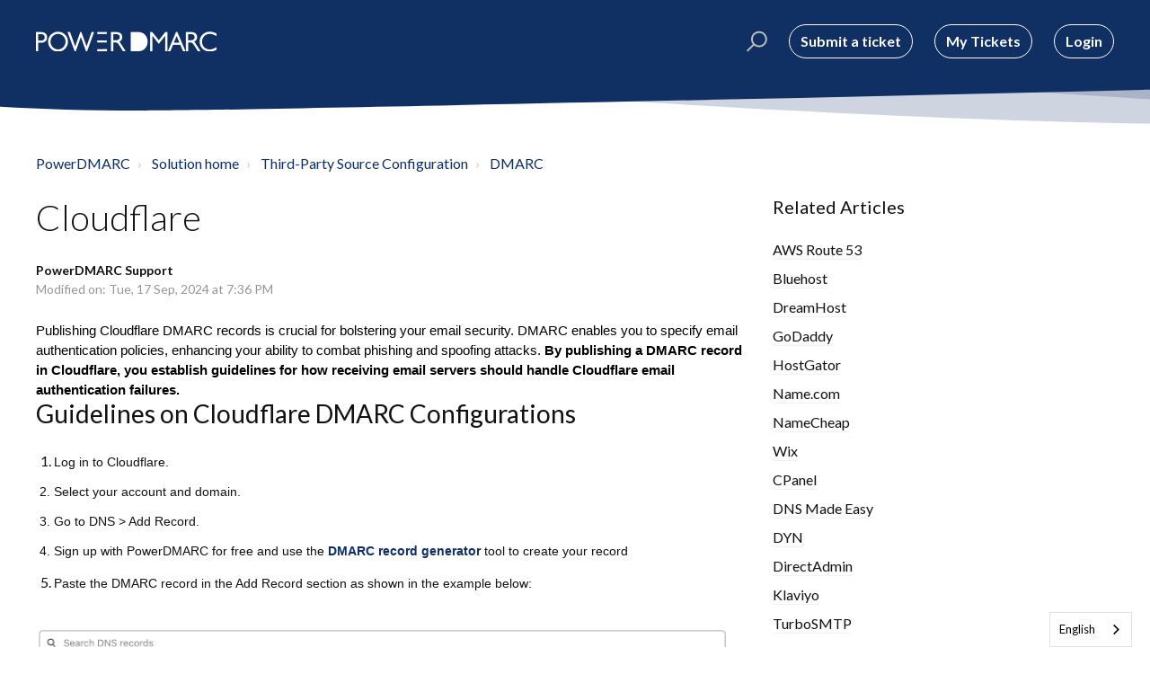

--- FILE ---
content_type: text/html; charset=utf-8
request_url: https://support.powerdmarc.com/support/solutions/articles/60000669425-how-to-publish-dmarc-records-on-cloudflare
body_size: 12897
content:
<!DOCTYPE html>
       
        <!--[if lt IE 7]><html class="no-js ie6 dew-dsm-theme " lang="en" dir="ltr" data-date-format="non_us"><![endif]-->       
        <!--[if IE 7]><html class="no-js ie7 dew-dsm-theme " lang="en" dir="ltr" data-date-format="non_us"><![endif]-->       
        <!--[if IE 8]><html class="no-js ie8 dew-dsm-theme " lang="en" dir="ltr" data-date-format="non_us"><![endif]-->       
        <!--[if IE 9]><html class="no-js ie9 dew-dsm-theme " lang="en" dir="ltr" data-date-format="non_us"><![endif]-->       
        <!--[if IE 10]><html class="no-js ie10 dew-dsm-theme " lang="en" dir="ltr" data-date-format="non_us"><![endif]-->       
        <!--[if (gt IE 10)|!(IE)]><!--><html class="no-js  dew-dsm-theme " lang="en" dir="ltr" data-date-format="non_us"><!--<![endif]-->
	<head>
		
		

<!-- Title for the page -->
<title> Cloudflare DMARC Record Setup - A Complete Guide : PowerDMARC </title>

<!-- Meta information -->

      <meta charset="utf-8" />
      <meta http-equiv="X-UA-Compatible" content="IE=edge,chrome=1" />
      <meta name="description" content= "Learn how to configure Cloudflare DMARC authentication for your email domains to combat spoofing and phishing attacks." />
      <meta name="author" content= "PowerDMARC Support" />
       <meta property="og:title" content="Cloudflare DMARC Record Setup - A Complete Guide" />  <meta property="og:url" content="https://support.powerdmarc.com/support/solutions/articles/60000669425-cloudflare" />  <meta property="og:description" content=" Publishing Cloudflare DMARC records is crucial for bolstering your email security. DMARC enables you to specify email authentication policies, enhancing your ability to combat phishing and spoofing attacks. By publishing a DMARC record in Cloudfl..." />  <meta property="og:image" content="https://s3.amazonaws.com/cdn.freshdesk.com/data/helpdesk/attachments/production/60001402472/logo/EkrMyekhNKkrMtnzi285pITGk_OaVZJppQ.png?X-Amz-Algorithm=AWS4-HMAC-SHA256&amp;amp;X-Amz-Credential=AKIAS6FNSMY2XLZULJPI%2F20260112%2Fus-east-1%2Fs3%2Faws4_request&amp;amp;X-Amz-Date=20260112T094001Z&amp;amp;X-Amz-Expires=604800&amp;amp;X-Amz-SignedHeaders=host&amp;amp;X-Amz-Signature=874eb33b0ee734753af2b77dce8bfa73538451949cab1b882f5ce431a3bfbd6f" />  <meta property="og:site_name" content="PowerDMARC" />  <meta property="og:type" content="article" />  <meta property="article:author" content="PowerDMARC Support" />  <meta name="twitter:title" content="Cloudflare DMARC Record Setup - A Complete Guide" />  <meta name="twitter:url" content="https://support.powerdmarc.com/support/solutions/articles/60000669425-cloudflare" />  <meta name="twitter:description" content=" Publishing Cloudflare DMARC records is crucial for bolstering your email security. DMARC enables you to specify email authentication policies, enhancing your ability to combat phishing and spoofing attacks. By publishing a DMARC record in Cloudfl..." />  <meta name="twitter:image" content="https://s3.amazonaws.com/cdn.freshdesk.com/data/helpdesk/attachments/production/60001402472/logo/EkrMyekhNKkrMtnzi285pITGk_OaVZJppQ.png?X-Amz-Algorithm=AWS4-HMAC-SHA256&amp;amp;X-Amz-Credential=AKIAS6FNSMY2XLZULJPI%2F20260112%2Fus-east-1%2Fs3%2Faws4_request&amp;amp;X-Amz-Date=20260112T094001Z&amp;amp;X-Amz-Expires=604800&amp;amp;X-Amz-SignedHeaders=host&amp;amp;X-Amz-Signature=874eb33b0ee734753af2b77dce8bfa73538451949cab1b882f5ce431a3bfbd6f" />  <meta name="twitter:card" content="summary" />  <meta name="keywords" content="Cloudflare, cloudflare dmarc, dmarc cloudflare, cloudflare dmarc setup, cloudflare dmarc record" />  <link rel="canonical" href="https://support.powerdmarc.com/support/solutions/articles/60000669425-cloudflare" /> 

<!-- Responsive setting -->
<link rel="apple-touch-icon" href="https://s3.amazonaws.com/cdn.freshdesk.com/data/helpdesk/attachments/production/60001403410/fav_icon/xI229R8Q_lbfjJwAxoseBZVEoB29mxPc5Q.png" />
        <link rel="apple-touch-icon" sizes="72x72" href="https://s3.amazonaws.com/cdn.freshdesk.com/data/helpdesk/attachments/production/60001403410/fav_icon/xI229R8Q_lbfjJwAxoseBZVEoB29mxPc5Q.png" />
        <link rel="apple-touch-icon" sizes="114x114" href="https://s3.amazonaws.com/cdn.freshdesk.com/data/helpdesk/attachments/production/60001403410/fav_icon/xI229R8Q_lbfjJwAxoseBZVEoB29mxPc5Q.png" />
        <link rel="apple-touch-icon" sizes="144x144" href="https://s3.amazonaws.com/cdn.freshdesk.com/data/helpdesk/attachments/production/60001403410/fav_icon/xI229R8Q_lbfjJwAxoseBZVEoB29mxPc5Q.png" />
        <meta name="viewport" content="width=device-width, initial-scale=1.0, maximum-scale=5.0, user-scalable=yes" /> 

<meta name="viewport" content="width=device-width, initial-scale=1.0" />
<link href="https://fonts.googleapis.com/css?family=Lato:300,300i,400,400i,700,700i" rel="stylesheet">
<link rel="stylesheet" href="//maxcdn.bootstrapcdn.com/font-awesome/4.7.0/css/font-awesome.min.css" />
<link rel="stylesheet" href="//cdn.jsdelivr.net/highlight.js/9.10.0/styles/github.min.css" />
<link rel="stylesheet" href="//cdn.jsdelivr.net/jquery.magnific-popup/1.0.0/magnific-popup.css" />


		
		<!-- Adding meta tag for CSRF token -->
		<meta name="csrf-param" content="authenticity_token" />
<meta name="csrf-token" content="kWkuVyJ41D8Jc76QA7I01q5Nb8ZENjUN1n3/IArwcAmwUh2l6TpiMTG4eJXyj/rGwIZOseHoSBRNdASzmVQo0A==" />
		<!-- End meta tag for CSRF token -->
		
		<!-- Fav icon for portal -->
		<link rel='shortcut icon' href='https://s3.amazonaws.com/cdn.freshdesk.com/data/helpdesk/attachments/production/60001403410/fav_icon/xI229R8Q_lbfjJwAxoseBZVEoB29mxPc5Q.png' />

		<!-- Base stylesheet -->
 
		<link rel="stylesheet" media="print" href="https://assets4.freshdesk.com/assets/cdn/portal_print-6e04b27f27ab27faab81f917d275d593fa892ce13150854024baaf983b3f4326.css" />
	  		<link rel="stylesheet" media="screen" href="https://assets4.freshdesk.com/assets/cdn/falcon_portal_utils-a58414d6bc8bc6ca4d78f5b3f76522e4970de435e68a5a2fedcda0db58f21600.css" />	

		
		<!-- Theme stylesheet -->

		<link href="/support/theme.css?v=4&amp;d=1767357126" media="screen" rel="stylesheet" type="text/css">

		<!-- Google font url if present -->
		<link href='https://fonts.googleapis.com/css?family=Source+Sans+Pro:regular,italic,600,700,700italic|Poppins:regular,600,700' rel='stylesheet' type='text/css' nonce='bN2wCRWqAvupy/mq764i6A=='>

		<!-- Including default portal based script framework at the top -->
		<script src="https://assets7.freshdesk.com/assets/cdn/portal_head_v2-d07ff5985065d4b2f2826fdbbaef7df41eb75e17b915635bf0413a6bc12fd7b7.js"></script>
		<!-- Including syntexhighlighter for portal -->
		<script src="https://assets6.freshdesk.com/assets/cdn/prism-841b9ba9ca7f9e1bc3cdfdd4583524f65913717a3ab77714a45dd2921531a402.js"></script>

		    <!-- Google tag (gtag.js) -->
	<script async src='https://www.googletagmanager.com/gtag/js?id=G-JE8S9PR6TW' nonce="bN2wCRWqAvupy/mq764i6A=="></script>
	<script nonce="bN2wCRWqAvupy/mq764i6A==">
	  window.dataLayer = window.dataLayer || [];
	  function gtag(){dataLayer.push(arguments);}
	  gtag('js', new Date());
	  gtag('config', 'G-JE8S9PR6TW');
	</script>


		<!-- Access portal settings information via javascript -->
		 <script type="text/javascript">     var portal = {"language":"en","name":"PowerDMARC","contact_info":"","current_page_name":"article_view","current_tab":"solutions","vault_service":{"url":"https://vault-service.freshworks.com/data","max_try":2,"product_name":"fd"},"current_account_id":1317308,"preferences":{"bg_color":"#103063","header_color":"#ffffff","help_center_color":"#103063","footer_color":"#060727","tab_color":"#103063","tab_hover_color":"#1a73e8","btn_background":"#1a73e8","btn_primary_background":"#cbcbcb","baseFont":"Source Sans Pro","textColor":"#060727","headingsFont":"Poppins","headingsColor":"#060727","linkColor":"#1a73e8","linkColorHover":"#1a73e8","inputFocusRingColor":"#9aa1a6","nonResponsive":"false","personalized_articles":true},"image_placeholders":{"spacer":"https://assets10.freshdesk.com/assets/misc/spacer.gif","profile_thumb":"https://assets9.freshdesk.com/assets/misc/profile_blank_thumb-4a7b26415585aebbd79863bd5497100b1ea52bab8df8db7a1aecae4da879fd96.jpg","profile_medium":"https://assets1.freshdesk.com/assets/misc/profile_blank_medium-1dfbfbae68bb67de0258044a99f62e94144f1cc34efeea73e3fb85fe51bc1a2c.jpg"},"falcon_portal_theme":true,"current_object_id":60000669425};     var attachment_size = 20;     var blocked_extensions = "";     var allowed_extensions = "";     var store = { 
        ticket: {},
        portalLaunchParty: {} };    store.portalLaunchParty.ticketFragmentsEnabled = false;    store.pod = "us-east-1";    store.region = "US"; </script> 


			    <script src="https://wchat.freshchat.com/js/widget.js" nonce="bN2wCRWqAvupy/mq764i6A=="></script>

	</head>
	<body>
            	
		
		
		

<!-- Notification Messages -->
 <div class="alert alert-with-close notice hide" id="noticeajax"></div> 
<div class="layout layout--anonymous">
  <div class="layout__head">
  	


<header class="topbar container topbar--small" data-topbar>
  <div class="container-inner topbar__container-inner">
    <div class="topbar__inner">
      <div class="topbar__col clearfix">
        <div class="logo-wrapper">
          <div class="logo">
            <a href="https://powerdmarc.com/">
              <img src="https://s3.amazonaws.com/cdn.freshdesk.com/data/helpdesk/attachments/production/60001402472/logo/EkrMyekhNKkrMtnzi285pITGk_OaVZJppQ.png" alt="">
            </a>
          </div>
        </div>
        <p class="help-center-name" style="display: none;">PowerDMARC</p>
        <button type="button" role="button" aria-label="Toggle Navigation" class="lines-button x" data-toggle-menu> <span class="lines"></span> </button>
      </div>
      <div class="topbar__col topbar__menu">
        <div class="topbar__collapse" data-menu>
          <div class="topbar__controls topbar__controls--anonymous">
            <div class="topbar__search">
              <form class="hc-search-form print--remove" autocomplete="off" action="/support/search/solutions" id="hc-search-form" data-csrf-ignore="true">
	<div class="hc-search-input">
	<label for="support-search-input" class="hide">Enter your search term here...</label>
		<input placeholder="Enter your search term here..." type="text"
			name="term" class="special" value=""
            rel="page-search" data-max-matches="10" id="support-search-input">
	</div>
	<div class="hc-search-button">
		<button class="btn btn-primary" aria-label="Search" type="submit" autocomplete="off">
			<i class="mobile-icon-search hide-tablet"></i>
			<span class="hide-in-mobile">
				Search
			</span>
		</button>
	</div>
</form>
              <button type="button" role="button" class="topbar__btn-search">
                <svg xmlns="http://www.w3.org/2000/svg" width="23" height="24" viewBox="0 0 23 24">
                  <g fill="none" fill-rule="evenodd" transform="translate(-6 -2)">
                    <circle cx="19.889" cy="11.611" r="8" stroke="#fff" stroke-width="2" transform="rotate(45 19.89 11.61)"/>
                    <path fill="#fff" fill-rule="nonzero" d="M9.34328327,15.6566781 L11.3432833,15.6566781 L11.3432833,25.6606781 C11.3432833,26.2106781 10.8992833,26.6566781 10.3432833,26.6566781 C9.79128327,26.6566781 9.34328327,26.2116781 9.34328327,25.6606781 L9.34328327,15.6566781 Z" transform="rotate(45 10.343 21.157)"/>
                  </g>
                </svg>
              </button>
            </div>
            
            <a class="btn btn-topbar" href="/support/tickets/new">Submit a ticket</a>
            <a class="btn btn-topbar" href="/support/tickets">My Tickets</a>
             <div class="welcome">Welcome <b></b> </div>  <b><a href="/support/login"><b>Login</b></a></b> &nbsp;<b><a href="/support/signup"><b>Sign up</b></a></b>
          </div>
        </div>
      </div>
    </div>
  </div>

  <!-- Search and page links for the page -->
  
    
  


<link rel="alternate" hreflang="en" href="https://support.powerdmarc.com">
<link rel="alternate" hreflang="fr" href="https://fr.support.powerdmarc.com">
<link rel="alternate" hreflang="de" href="https://de.support.powerdmarc.com">
<link rel="alternate" hreflang="ja" href="https://ja.support.powerdmarc.com">
<link rel="alternate" hreflang="ru" href="https://ru.support.powerdmarc.com">
<link rel="alternate" hreflang="es" href="https://es.support.powerdmarc.com">
<link rel="alternate" hreflang="nl" href="https://nl.support.powerdmarc.com">

    
<script type="text/javascript" src="https://cdn.weglot.com/weglot.min.js"></script>
<script>
    Weglot.initialize({
        api_key: 'wg_ebd54db013ef6e59cfafb4a21aac6d9a0'
    });
</script>  
  
</header>

		<div class="waves waves--small " data-wave-small>
		  <svg xmlns="http://www.w3.org/2000/svg" viewBox="0 0 1900 47" xmlns:xlink="http://www.w3.org/1999/xlink">
		    <g fill="none" fill-rule="evenodd">
		      <path fill-rule="nonzero" d="M403.925926,32 C583.088889,32 1900,0 1900,0 L0,0 C0,0 163.540741,32 403.925926,32 Z" transform="translate(-250)" />
		      <path fill-opacity="0.2" fill-rule="nonzero" d="M1342.66667,76 C1552.37037,76 1900,0.2 1900,0.2 L0,0.2 C0,0.2 896.518519,76 1342.66667,76 Z" transform="translate(0 -29)"  />
		      <path fill-opacity="0.2" fill-rule="nonzero" d="M1342.66667,76 C1552.37037,76 1900,0.2 1900,0.2 L0,0.2 C0,0.2 896.518519,76 1342.66667,76 Z" transform="translate(617 -29)"  />
		    </g>
		  </svg>
		</div>

  </div>
  <div class="layout__content">
    
      
    
    
    <div class="container">
  <div class="container-inner">
    <div class="article-page">
      <div class="row clearfix">
        <div class="column column--sm-12">
          <ol class="breadcrumbs">
            <li>
              <a href="/support/home">PowerDMARC</a>
            </li>
            <li title="Solution home">
              <a href="/support/solutions">Solution home</a>
            </li>
            <li title="Third-Party Source Configuration">
              <a href="/support/solutions/60000320040">Third-Party Source Configuration</a>
            </li>
            <li title="DMARC">
              <a href="/support/solutions/folders/60000506251">DMARC</a>
            </li>
          </ol>
        </div>
      </div>

      <div class="row clearfix">
        <div class="column column--sm-8">
          <article class="article clearfix" itemscope itemtype="http://schema.org/Article">
            <header class="article-header">
              <h1 class="article__title" itemprop="name">
                Cloudflare
              </h1>

              <div class="article-meta">
                <div class="article-meta__col article-meta__col--main">
                  <div class="entry-info">
                    <div class="entry-info__content">
                      <b class="author">
                        PowerDMARC Support
                      </b>
                      <div class="meta">Modified on: Tue, 17 Sep, 2024 at  7:36 PM</div>
                    </div>
                  </div>
                </div>
              </div>
            </header>

            <div class="article__body markdown" itemprop="articleBody">
              <p data-identifyelement="492" dir="ltr" style="line-height: 1.38; text-align: left; margin-bottom: 0pt;"><span data-identifyelement="493" dir="ltr" style="font-size: 11pt; font-family: Arial; color: rgb(0, 0, 0);">Publishing Cloudflare DMARC records is crucial for bolstering your email security. DMARC enables you to specify email authentication policies, enhancing your ability to combat phishing and spoofing attacks.&nbsp;</span><span data-identifyelement="493" dir="ltr" style="font-size: 11pt; font-family: Arial; color: rgb(0, 0, 0); font-weight: 700;">By publishing a DMARC record in Cloudflare, you establish guidelines for how receiving email servers should handle Cloudflare email authentication failures.&nbsp;</span></p><h2 data-identifyelement="494" dir="ltr">Guidelines on Cloudflare DMARC Configurations</h2><ol><li data-identifyelement="496" dir="ltr"><span style="font-family: Arial, Helvetica, sans-serif; font-size: 14px;">Log in to Cloudflare.</span></li><li data-identifyelement="496" dir="ltr" style="font-family: Arial, Helvetica, sans-serif; font-size: 14px;"><span style="font-size: 14px;"><span style="font-family: Arial,Helvetica,sans-serif;">Select your account and domain.</span></span></li><li data-identifyelement="496" dir="ltr" style="font-family: Arial, Helvetica, sans-serif; font-size: 14px;"><span style="font-size: 14px;"><span style="font-family: Arial,Helvetica,sans-serif;">Go to DNS &gt; Add Record.</span></span></li><li data-identifyelement="496" dir="ltr" style="font-family: Arial, Helvetica, sans-serif; font-size: 14px;"><span style="font-size: 14px;"><span dir="ltr" style="font-family: Arial,Helvetica,sans-serif;">Sign up with PowerDMARC for free and use the <a href="https://powerdmarc.com/dmarc-record-generator/"></a><a href="https://powerdmarc.com/dmarc-record-generator/"><strong dir="ltr">DMARC record generator</strong></a> tool to create your record</span></span></li><li data-identifyelement="496" dir="ltr"><span data-identifyelement="501" dir="ltr" style="font-size: 14px; font-family: Arial, Helvetica, sans-serif;">Paste the DMARC record in the Add Record section as shown in the example below:</span></li></ol><p data-identifyelement="500"><span data-identifyelement="501" dir="ltr" style="font-size: 16px;"><img src="https://s3.amazonaws.com/cdn.freshdesk.com/data/helpdesk/attachments/production/60054512988/original/k34vU8C0Gu-FRxJcDUf9v6L9UyLA2v7JfQ.png?1646161464" style="width: auto;" class="fr-fil fr-dib" data-attachment="[object Object]" data-id="60054512988"></span></p><p data-identifyelement="500"><span data-identifyelement="501" dir="ltr" style="font-size: 16px;">For a more detailed account, refer to our <a href="https://powerdmarc.com/coudflare-dmarc-spf-dkim-setup/"><strong>Cloudflare email authentication guide</strong></a>.</span></p><h2 data-identifyelement="502" dir="ltr" style="line-height: 1.2; margin-bottom: 0pt; padding: 0pt 0pt 8pt;">Crucial Steps After Setting Up Cloudflare DMARC Authentication</h2><p data-identifyelement="504" dir="ltr" style="line-height: 1.2; margin-bottom: 0pt; padding: 0pt 0pt 8pt;"><span data-identifyelement="505" dir="ltr" style="font-size: 11pt; font-family: Arial; color: rgb(0, 0, 0); font-weight: 400;">1. Use our</span><span data-identifyelement="516" dir="ltr" style="font-size: 11pt; font-family: Arial; color: rgb(0, 0, 0); font-weight: 400;">&nbsp;free&nbsp;</span><span data-identifyelement="517" dir="ltr" style="font-size: 11pt; font-family: Arial; color: rgb(41, 105, 176); font-weight: 400;"><a data-identifyelement="518" href="https://powerdmarc.com/dmarc-record-checker/"><strong data-identifyelement="519">DMARC checker</strong></a></span><span data-identifyelement="520" dir="ltr" style="font-size: 11pt; font-family: Arial; color: rgb(0, 0, 0); font-weight: 400;">&nbsp;tool. It may take between 24-72 hours for the record to be reflected in your DNS.</span></p><p data-identifyelement="504" dir="ltr" style="line-height: 1.2; margin-bottom: 0pt; padding: 0pt 0pt 8pt;"><span data-identifyelement="520" dir="ltr" style="font-size: 11pt; font-family: Arial; color: rgb(0, 0, 0); font-weight: 400;">2. Start with a "none"</span><span data-identifyelement="520" dir="ltr" style="font-size: 11pt; font-family: Arial; color: rgb(41, 105, 176); font-weight: 400;">&nbsp;<a href="https://powerdmarc.com/what-is-dmarc-policy/"><strong>DMARC policy</strong></a></span><span data-identifyelement="520" dir="ltr" style="font-size: 11pt; font-family: Arial; color: rgb(0, 0, 0); font-weight: 400;">&nbsp;and actively monitor your Cloudflare DMARC reports.&nbsp;</span></p><p data-identifyelement="504" dir="ltr" style="line-height: 1.2; margin-bottom: 0pt; padding: 0pt 0pt 8pt;"><span data-identifyelement="520" dir="ltr" style="font-size: 11pt; font-family: Arial; color: rgb(0, 0, 0); font-weight: 400;">3. You can let us help you shift to DMARC "reject" so you can start your journey of combatting cyberattackers without risking deliverability using our&nbsp;</span><span data-identifyelement="520" dir="ltr" style="font-size: 11pt; font-family: Arial; color: rgb(41, 105, 176); font-weight: 400;"><a href="https://powerdmarc.com"><strong>DMARC analyzer</strong></a></span><span data-identifyelement="520" dir="ltr" style="font-size: 11pt; font-family: Arial; color: rgb(0, 0, 0); font-weight: 400;">&nbsp;tool.&nbsp;</span></p><p data-identifyelement="504" dir="ltr" style="line-height: 1.2; margin-bottom: 0pt; padding: 0pt 0pt 8pt;"><span data-identifyelement="520" dir="ltr" style="font-size: 11pt; font-family: Arial; color: rgb(0, 0, 0); font-weight: 400;">Start your 15-day&nbsp;</span><span data-identifyelement="520" dir="ltr" style="font-size: 11pt; font-family: Arial; color: rgb(41, 105, 176); font-weight: 400;"><a href="https://app.powerdmarc.com/en/members?signup"><strong>free trial</strong></a></span><span data-identifyelement="520" dir="ltr" style="font-size: 11pt; font-family: Arial; color: rgb(0, 0, 0); font-weight: 400;">&nbsp;with PowerDMARC today!&nbsp;</span></p><p data-identifyelement="521"><br data-identifyelement="522"></p>
            </div>

            
          </article>

          <footer class="article-footer clearfix">
            <div id="article-author">  <div class="user-pic-thumb image-lazy-load "> <div class="thumb avatar-text circle text-center bg-1"> P  </div> </div> <span class="muted">PowerDMARC is the author of this solution article.</span></div><p class="article-vote" id="voting-container" 
											data-user-id="" 
											data-article-id="60000669425"
											data-language="en">
										Did you find it helpful?<span data-href="/support/solutions/articles/60000669425/thumbs_up" class="vote-up a-link" id="article_thumbs_up" 
									data-remote="true" data-method="put" data-update="#voting-container" 
									data-user-id=""
									data-article-id="60000669425"
									data-language="en"
									data-update-with-message="Glad we could be helpful. Thanks for the feedback.">
								Yes</span><span class="vote-down-container"><span data-href="/support/solutions/articles/60000669425/thumbs_down" class="vote-down a-link" id="article_thumbs_down" 
									data-remote="true" data-method="put" data-update="#vote-feedback-form" 
									data-user-id=""
									data-article-id="60000669425"
									data-language="en"
									data-hide-dom="#voting-container" data-show-dom="#vote-feedback-container">
								No</span></span></p><a class="hide a-link" id="vote-feedback-form-link" data-hide-dom="#vote-feedback-form-link" data-show-dom="#vote-feedback-container">Send feedback</a><div id="vote-feedback-container"class="hide vote-feedback">	<div class="lead">Sorry we couldn't be helpful. Help us improve this article with your feedback.</div>	<div id="vote-feedback-form">		<div class="sloading loading-small loading-block"></div>	</div></div>
          </footer>
        </div>
        <div class="column column--sm-4">
          <div class="article-sidebar">
            
              <div class="related-articles">
                <h4 class="related-articles__title">Related Articles</h4>
                <ul class="related-articles__list">
                  
                    
                    <li>
                      <a href="/support/solutions/articles/60000669420-aws-route-53">AWS Route 53</a>
                      </li>
                    
                  
                    
                    <li>
                      <a href="/support/solutions/articles/60000669424-bluehost">Bluehost</a>
                      </li>
                    
                  
                    
                  
                    
                    <li>
                      <a href="/support/solutions/articles/60000669426-dreamhost">DreamHost</a>
                      </li>
                    
                  
                    
                    <li>
                      <a href="/support/solutions/articles/60000669427-godaddy">GoDaddy</a>
                      </li>
                    
                  
                    
                    <li>
                      <a href="/support/solutions/articles/60000669428-hostgator">HostGator</a>
                      </li>
                    
                  
                    
                    <li>
                      <a href="/support/solutions/articles/60000669429-name-com">Name.com</a>
                      </li>
                    
                  
                    
                    <li>
                      <a href="/support/solutions/articles/60000669430-namecheap">NameCheap</a>
                      </li>
                    
                  
                    
                    <li>
                      <a href="/support/solutions/articles/60000669431-wix">Wix</a>
                      </li>
                    
                  
                    
                    <li>
                      <a href="/support/solutions/articles/60000676529-cpanel">CPanel</a>
                      </li>
                    
                  
                    
                    <li>
                      <a href="/support/solutions/articles/60000698670-dns-made-easy">DNS Made Easy</a>
                      </li>
                    
                  
                    
                    <li>
                      <a href="/support/solutions/articles/60000698671-dyn">DYN</a>
                      </li>
                    
                  
                    
                    <li>
                      <a href="/support/solutions/articles/60000698899-directadmin">DirectAdmin</a>
                      </li>
                    
                  
                    
                    <li>
                      <a href="/support/solutions/articles/60000699210-klaviyo">Klaviyo</a>
                      </li>
                    
                  
                    
                    <li>
                      <a href="/support/solutions/articles/60001622985-turbosmtp">TurboSMTP</a>
                      </li>
                    
                  
                </ul>
              </div>
            
          </div>
        </div>
      </div>
    </div>
  </div>
</div>

    
      
    
  </div>
  
  <div class="layout__footer">
		<footer class="footer-container">
  <div class="footer-container__wrapper container">
    <div class="waves waves--footer">
      <svg xmlns="http://www.w3.org/2000/svg" viewBox="0 0 1900 100" width="1900" xmlns:xlink="http://www.w3.org/1999/xlink">
        <g transform="translate(-578)">
          <path class="waves__wave waves__wave-footer-with-opacity" d="M0,74.3635517 C0,74.3635517 149.686491,112.453979 552.5,94.3635517 C955.313509,76.2731247 1085.21689,63.4466345 1336,24.3635517 C1586.78311,-14.7195311 1900,116 1900,116 L1900,684.363552 L0,684.363552 L0,74.3635517 Z" opacity="0.4"/>
          <path class="waves__wave waves__wave-footer-with-opacity" d="M578,21 C578,21 700,-7.5 1130.5,61.7525987 C1561,131.005197 1663.21689,18.4672903 1914,3.21512382 C2164.78311,-12.0370427 2478,51.0201205 2478,51.0201205 L2478,292 L578,292 L578,21 Z" opacity="0.4"/>
          <path class="waves__wave waves__wave--footer-primary" d="M578,81.0871789 C729,43 948.5,20.5 1208.5,38.5 C1468.5,56.5 2141,147 2478,10 C2478,159 2478,645.450731 2478,645.450731 L578,645.450731 C578,645.450731 578,129 578,81.0871789 Z"/>
        </g>
      </svg>
    </div>
    
      
    
    <div class="container-inner footer-container__inner" style="display: flex; justify-content: space-between;">
      <div class="footer-container__col footer-container__col--copyright">
        <div style="display: none;">
          
          
        </div>
      </div>
      <div class="item"><h3><strong>Knowledge</strong></h3>
                        <ul style="list-style-type: none;">
                            <li><a href="https://powerdmarc.com/what-is-email-authentication/">What is Email Authentication?</a></li>
                            <li><a href="https://powerdmarc.com/what-is-dmarc/">What is DMARC?</a></li>
                            <li><a href="https://powerdmarc.com/what-is-dmarc-policy/">What is DMARC Policy?</a></li>
                            <li><a href="https://powerdmarc.com/what-is-spf/">What is SPF?</a></li>
                            <li><a href="https://powerdmarc.com/what-is-dkim/">What is DKIM?</a></li>
                            <li><a href="https://powerdmarc.com/introduction-to-bimi/">What is BIMI?</a></li>
                            <li><a href="https://powerdmarc.com/what-is-mta-sts/">What is MTA-STS?</a></li>
                            <li><a href="https://powerdmarc.com/what-is-tls-rpt/">What is TLS-RPT?</a></li>
                            <li><a href="https://powerdmarc.com/what-is-dmarc-rua-data/">What is RUA?</a></li>
                            <li><a href="https://powerdmarc.com/what-is-dmarc-ruf-data/">What is RUF?</a></li>
                            <li><a href="https://powerdmarc.com/antispam-dmarc-comparison/">AntiSpam vs DMARC?</a></li>
                            <li><a href="https://powerdmarc.com/dmarc-alignment/">DMARC Alignment</a></li>
                            <li><a href="https://powerdmarc.com/dmarc-compliance/">DMARC Compliance</a></li>
                            <li><a href="https://powerdmarc.com/what-is-dmarc-enforcement/">DMARC Enforcement</a></li>
                            <li><a href="https://powerdmarc.com/bimi-implementation-guide/">BIMI Implementation Guide</a></li>
                            <li><a href="https://powerdmarc.com/spf-rate-limit-permerror/">Permerror</a></li>
                            <li><a href="https://powerdmarc.com/mta-sts-implementation-guide/">MTA-STS TLS-RPT Implementation Guide</a></li>
                        </ul>
                    </div>
      
      <div class="item"><h3><strong>Tools</strong></h3>
                        <ul style="list-style-type: none;">
                            <li><a href="https://powerdmarc.com/dmarc-record-generator">Free DMARC Record Generator</a></li>
                            <li><a href="https://powerdmarc.com/dmarc-record-checker/">Free DMARC Record Checker</a></li>
                            <li><a href="https://powerdmarc.com/spf-record-generator/">Free SPF Record Generator</a></li>
                            <li><a href="https://powerdmarc.com/spf-record-lookup/">Free SPF Record Lookup</a></li>
                            <li><a href="https://powerdmarc.com/dkim-record-generator/">Free DKIM Record Generator</a></li>
                            <li><a href="https://powerdmarc.com/dkim-record-lookup/">Free DKIM Record Lookup</a></li>
                            <li><a href="https://powerdmarc.com/bimi-record-generator/">Free BIMI Record Generator</a></li>
                            <li><a href="https://powerdmarc.com/free-bimi-record-lookup/">Free BIMI Record Lookup</a></li>
                            <li><a href="https://powerdmarc.com/fcrdns-record-checker/">Free FCrDNS Record Lookup</a></li>
                            <li><a href="https://powerdmarc.com/tls-rpt-record-checker/">Free TLS-RPT Record Checker</a></li>
                            <li><a href="https://powerdmarc.com/mta-sts-record-validator-checker/">Free MTA-STS Record Checker</a></li>
                            <li><a href="https://powerdmarc.com/tls-rpt-record-generator/">Free TLS-RPT Record Generator</a></li>
                        </ul>
                    </div>
      <div class="item"><h3><strong>Product</strong></h3>
                        <ul style="list-style-type: none;">
                            <li><a href="https://powerdmarc.com/dmarc-product-tour/">Product Tour</a></li>
                            <li><a href="https://powerdmarc.com/dmarc-features/">Features</a></li>
                            <li><a href="https://powerdmarc.com/spf-rate-limit-permerror/">PowerSPF</a></li>
                            <li><a href="https://powerdmarc.com/powerbimi/">PowerBIMI</a></li>
                            <li><a href="https://powerdmarc.com/hosted-mta-sts-services/">PowerMTA-STS</a></li>
                            <li><a href="https://powerdmarc.com/smtp-tls-rpt/">PowerTLS-RPT</a></li>
                            <li><a href="https://powerdmarc.com/dmarc-alerts/">PowerAlerts</a></li>
                            <li><a href="https://powerdmarc.com/dmarc-managed-services/">Managed Services</a></li>
                            <li><a href="https://powerdmarc.com/stop-email-spoofing/">Email Spoofing Protection</a></li>
                            <li><a href="https://powerdmarc.com/unique-features-to-protect-your-data">Brand Protection</a></li>
                            <li><a href="https://powerdmarc.com/unique-features-to-protect-your-data">Anti Phishing</a></li>
                            <li><a href="https://powerdmarc.com/office365-dmarc/">DMARC for Office365</a></li>
                            <li><a href="https://powerdmarc.com/google-gsuite-dmarc/">DMARC for Google Mail GSuite</a></li>
                            <li><a href="https://powerdmarc.com/dmarc-zimbra/">DMARC for Zimbra</a></li>
                        </ul>
                    </div>
      <div class="item"><h3><strong>Try Us</strong></h3>
        <ul style="list-style-type: none;">
                            <li><a href="https://powerdmarc.com/contact-us/">Contact Us</a></li>
                            <li><a href="https://app.powerdmarc.com/en/members?signup">Free Trial</a></li>
                            <li><a href="https://powerdmarc.com/book-a-demo/">Book Demo</a></li>
                            <li><a href="https://powerdmarc.com/partner-with-us/">Partnership</a></li>
                            <li><a href="https://powerdmarc.com/power-dmarc-pricing-policy/">Pricing</a></li>
                            <li><a href="https://support.powerdmarc.com/support/solutions">FAQ</a></li>
                            <li><a href="https://support.powerdmarc.com/support/home">Support</a></li>
                            <li><a href="https://powerdmarc.com/blog/">Blog</a></li>

                        </ul>
                    </div>
      <div class="item">
      <div class="footer-container__col footer-container__col--social-links">
        <a href="https://twitter.com/powerdmarc" target="_blank" class="footer-social-link fa fa-twitter"></a>
        <a href="https://www.youtube.com/channel/UCf9Kl3IHMACxXCppaaJOe2Q" target="_blank" class="footer-social-link fa fa-youtube"></a>
        <a href="https://www.linkedin.com/company/powerdmarcom" target="_blank" class="footer-social-link fa fa-linkedin"></a>
      </div>
      </div>
    </div>
  </div>
</footer>
  </div>
</div>

<script src="//cdn.jsdelivr.net/jquery.magnific-popup/1.0.0/jquery.magnific-popup.min.js"></script>
<script src="//cdn.jsdelivr.net/highlight.js/9.10.0/highlight.min.js"></script>

<script>
	(function($) {
		hljs.initHighlightingOnLoad();

		var BT_SETTINGS = {
		  css: {
		    activeClass: "is-active",
		    hiddenClass: "is-hidden",
		    visibleClass: "is-visible"
		  }
		};

		var Utils = {
		  isHomepage: function() {
		    return $("[data-home-page]").length > 0;
		  }
		};

	  var $topbar = $("[data-topbar]");
	  var $heroUnit = $("[data-hero-unit]");
	  var $topSearchBar = $(".topbar__search .hc-search-form");
	  var $topSearchBarQuery = $topSearchBar.find("input.special");
	  var $topSearchBarBtn = $(".topbar__btn-search");

	  $topbar.removeClass(BT_SETTINGS.css.hiddenClass);

	  $("[data-toggle-menu]").click(function() {
	    $(this).toggleClass(BT_SETTINGS.css.activeClass);
	    $("[data-menu]").toggle();
	  });

	  $(".image-with-lightbox").magnificPopup({
	    type: "image",
	    closeOnContentClick: true,
	    closeBtnInside: false,
	    fixedContentPos: true,
	    mainClass: "mfp-with-zoom", // class to remove default margin from left and right side
	    image: {
	      verticalFit: true
	    },
	    zoom: {
	      enabled: true,
	      duration: 300 // don't foget to change the duration also in CSS
	    }
	  });

	  $(".image-with-video-icon").magnificPopup({
	    disableOn: 700,
	    type: "iframe",
	    mainClass: "mfp-fade",
	    removalDelay: 160,
	    preloader: false,
	    fixedContentPos: false
	  });

	  $(".accordion__item-title").on("click", function() {
	    var $title = $(this);
	    $title.toggleClass("accordion__item-title--active");
	    $title
	      .parents(".accordion__item")
	      .find(".accordion__item-content")
	      .slideToggle();
	  });

	  $(".tabs-link").click(function(e) {
	    e.preventDefault();
	    var $link = $(this);
	    var tabIndex = $link.index();
	    var $tab = $link.parents(".tabs").find(".tab").eq(tabIndex);
	    $link
	      .addClass(BT_SETTINGS.css.activeClass)
	      .siblings()
	      .removeClass(BT_SETTINGS.css.activeClass);
	    $tab
	      .removeClass(BT_SETTINGS.css.hiddenClass)
	      .siblings(".tab")
	      .addClass(BT_SETTINGS.css.hiddenClass);
	  });

	  $topSearchBarBtn.click(function() {
	    $(this).addClass(BT_SETTINGS.css.hiddenClass);
	    $topSearchBar.addClass(BT_SETTINGS.css.visibleClass);
	    $topSearchBarQuery.focus();
	  });

	  $(document).mouseup(function(e) {
	    if (!$topSearchBarQuery.is(e.target)) {
	      $topSearchBar.removeClass(BT_SETTINGS.css.visibleClass);
	      $topSearchBarBtn.removeClass(BT_SETTINGS.css.hiddenClass);
	    }
	  });

	  // Fix animated icons
	  $(".fa-spin").empty();

	  $('.topbar__search input.special').attr('placeholder', 'Search');
	})(jQuery);
</script>



			<script src="https://assets10.freshdesk.com/assets/cdn/portal_bottom-0fe88ce7f44d512c644a48fda3390ae66247caeea647e04d017015099f25db87.js"></script>

		<script src="https://assets10.freshdesk.com/assets/cdn/redactor-642f8cbfacb4c2762350a557838bbfaadec878d0d24e9a0d8dfe90b2533f0e5d.js"></script> 
		<script src="https://assets8.freshdesk.com/assets/cdn/lang/en-4a75f878b88f0e355c2d9c4c8856e16e0e8e74807c9787aaba7ef13f18c8d691.js"></script>
		<!-- for i18n-js translations -->
  		<script src="https://assets3.freshdesk.com/assets/cdn/i18n/portal/en-7dc3290616af9ea64cf8f4a01e81b2013d3f08333acedba4871235237937ee05.js"></script>
		<!-- Including default portal based script at the bottom -->
		<script nonce="bN2wCRWqAvupy/mq764i6A==">
//<![CDATA[
	
	jQuery(document).ready(function() {
					
		// Setting the locale for moment js
		moment.lang('en');

		var validation_meassages = {"required":"This field is required.","remote":"Please fix this field.","email":"Please enter a valid email address.","url":"Please enter a valid URL.","date":"Please enter a valid date.","dateISO":"Please enter a valid date ( ISO ).","number":"Please enter a valid number.","digits":"Please enter only digits.","creditcard":"Please enter a valid credit card number.","equalTo":"Please enter the same value again.","two_decimal_place_warning":"Value cannot have more than 2 decimal digits","select2_minimum_limit":"Please type %{char_count} or more letters","select2_maximum_limit":"You can only select %{limit} %{container}","maxlength":"Please enter no more than {0} characters.","minlength":"Please enter at least {0} characters.","rangelength":"Please enter a value between {0} and {1} characters long.","range":"Please enter a value between {0} and {1}.","max":"Please enter a value less than or equal to {0}.","min":"Please enter a value greater than or equal to {0}.","select2_maximum_limit_jq":"You can only select {0} {1}","facebook_limit_exceed":"Your Facebook reply was over 8000 characters. You'll have to be more clever.","messenger_limit_exceeded":"Oops! You have exceeded Messenger Platform's character limit. Please modify your response.","not_equal_to":"This element should not be equal to","email_address_invalid":"One or more email addresses are invalid.","twitter_limit_exceed":"Oops! You have exceeded Twitter's character limit. You'll have to modify your response.","password_does_not_match":"The passwords don't match. Please try again.","valid_hours":"Please enter a valid hours.","reply_limit_exceed":"Your reply was over 2000 characters. You'll have to be more clever.","url_format":"Invalid URL format","url_without_slash":"Please enter a valid URL without '/'","link_back_url":"Please enter a valid linkback URL","requester_validation":"Please enter a valid requester details or <a href=\"#\" id=\"add_requester_btn_proxy\">add new requester.</a>","agent_validation":"Please enter valid agent details","email_or_phone":"Please enter a Email or Phone Number","upload_mb_limit":"Upload exceeds the available 15MB limit","invalid_image":"Invalid image format","atleast_one_role":"At least one role is required for the agent","invalid_time":"Invalid time.","remote_fail":"Remote validation failed","trim_spaces":"Auto trim of leading & trailing whitespace","hex_color_invalid":"Please enter a valid hex color value.","name_duplication":"The name already exists.","invalid_value":"Invalid value","invalid_regex":"Invalid Regular Expression","same_folder":"Cannot move to the same folder.","maxlength_255":"Please enter less than 255 characters","decimal_digit_valid":"Value cannot have more than 2 decimal digits","atleast_one_field":"Please fill at least {0} of these fields.","atleast_one_portal":"Select atleast one portal.","custom_header":"Please type custom header in the format -  header : value","same_password":"Should be same as Password","select2_no_match":"No matching %{container} found","integration_no_match":"no matching data...","time":"Please enter a valid time","valid_contact":"Please add a valid contact","field_invalid":"This field is invalid","select_atleast_one":"Select at least one option.","ember_method_name_reserved":"This name is reserved and cannot be used. Please choose a different name."}	

		jQuery.extend(jQuery.validator.messages, validation_meassages );


		jQuery(".call_duration").each(function () {
			var format,time;
			if (jQuery(this).data("time") === undefined) { return; }
			if(jQuery(this).hasClass('freshcaller')){ return; }
			time = jQuery(this).data("time");
			if (time>=3600) {
			 format = "hh:mm:ss";
			} else {
				format = "mm:ss";
			}
			jQuery(this).html(time.toTime(format));
		});
	});

	// Shortcuts variables
	var Shortcuts = {"global":{"help":"?","save":"mod+return","cancel":"esc","search":"/","status_dialog":"mod+alt+return","save_cuctomization":"mod+shift+s"},"app_nav":{"dashboard":"g d","tickets":"g t","social":"g e","solutions":"g s","forums":"g f","customers":"g c","reports":"g r","admin":"g a","ticket_new":"g n","compose_email":"g m"},"pagination":{"previous":"alt+left","next":"alt+right","alt_previous":"j","alt_next":"k"},"ticket_list":{"ticket_show":"return","select":"x","select_all":"shift+x","search_view":"v","show_description":"space","unwatch":"w","delete":"#","pickup":"@","spam":"!","close":"~","silent_close":"alt+shift+`","undo":"z","reply":"r","forward":"f","add_note":"n","scenario":"s"},"ticket_detail":{"toggle_watcher":"w","reply":"r","forward":"f","add_note":"n","close":"~","silent_close":"alt+shift+`","add_time":"m","spam":"!","delete":"#","show_activities_toggle":"}","properties":"p","expand":"]","undo":"z","select_watcher":"shift+w","go_to_next":["j","down"],"go_to_previous":["k","up"],"scenario":"s","pickup":"@","collaboration":"d"},"social_stream":{"search":"s","go_to_next":["j","down"],"go_to_previous":["k","up"],"open_stream":["space","return"],"close":"esc","reply":"r","retweet":"shift+r"},"portal_customizations":{"preview":"mod+shift+p"},"discussions":{"toggle_following":"w","add_follower":"shift+w","reply_topic":"r"}};
	
	// Date formats
	var DATE_FORMATS = {"non_us":{"moment_date_with_week":"ddd, D MMM, YYYY","datepicker":"d M, yy","datepicker_escaped":"d M yy","datepicker_full_date":"D, d M, yy","mediumDate":"d MMM, yyyy"},"us":{"moment_date_with_week":"ddd, MMM D, YYYY","datepicker":"M d, yy","datepicker_escaped":"M d yy","datepicker_full_date":"D, M d, yy","mediumDate":"MMM d, yyyy"}};

	var lang = { 
		loadingText: "Please Wait...",
		viewAllTickets: "View all tickets"
	};


//]]>
</script> 

		

		<img src='/support/solutions/articles/60000669425-cloudflare/hit' alt='Article views count' aria-hidden='true'/>
		<script type="text/javascript">
     		I18n.defaultLocale = "en";
     		I18n.locale = "en";
		</script>
			  <script nonce="bN2wCRWqAvupy/mq764i6A==">
//<![CDATA[

    jQuery(document).ready(function() {
      window.fcWidget.init({
        token: "77f2a359-a0e2-4743-b7af-83af3bcedd86",
        host: "https://wchat.freshchat.com",
        cspNonce: "bN2wCRWqAvupy/mq764i6A==",
          locale: "en",
          meta: {
            "fw_product": "freshdesk",
            "fw_product_acc_id": "1317308",
            "fw_group_id": "60000029569"
          },
          config: {"headerProperty":{"backgroundColor":"#02b875","backgroundImage":"https://public-data.prod.freddyproject.com/autofaq/66457089-2297-403a-9a30-c4bfdf57084d.png"}},
      });    
    });

//]]>
</script>
    	


		<!-- Include dynamic input field script for signup and profile pages (Mint theme) -->

	</body>
</html>


--- FILE ---
content_type: text/css; charset=utf-8
request_url: https://support.powerdmarc.com/support/theme.css?v=4&d=1767357126
body_size: 35802
content:
.clearfix{*zoom:1}.clearfix:before,.clearfix:after{display:table;content:""}.clearfix:after{clear:both}.hide-text{font:0/0 a;color:transparent;text-shadow:none;background-color:transparent;border:0}input,select,textarea{font-family:Source Sans Pro,Helvetica,Arial,sans-serif;color:#183247}p{margin:0 0 10.9375px}p small{font-size:12px;color:#6f7c87}p big{font-size:inherit}.ui-widget,.ui-widget input,.ui-widget select,.ui-widget textarea,.ui-widget button{font-family:Source Sans Pro,Helvetica,Arial,sans-serif}.lead,.lead-small,.list-lead{line-height:28.4375px;font-size:18px;font-weight:200;color:inherit;font-family:Poppins,Helvetica,sans-serif}.lead b,.lead-small b,.list-lead b{font-weight:500}.links-inherit a,.list-lead a{font-size:16px;font-weight:600;letter-spacing:0.2px;font-family:Poppins,Helvetica,sans-serif;color:#060727}.links-inherit a:hover,.list-lead a:hover{color:#000}.lead-small{font-size:13px}.list-lead{margin:10px 0}.no-results{color:#ccc;font-size:14px}.heading{font-family:Poppins,Helvetica,sans-serif;font-weight:normal;color:#060727}.light{font-weight:400}h1,h2,h3,h4,h5,h6{margin:0;text-rendering:optimizelegibility}h1 small,h2 small,h3 small,h4 small,h5 small,h6 small{font-weight:normal;color:#6f7c87}h1{font-size:28px;line-height:43.75px}h1 small{font-size:18px}h2{font-size:24px;line-height:26px}h2 small{font-size:16px}h3{font-size:20px;line-height:30.625px}h3 small{font-size:14px}h4,h5,h6{line-height:21.875px}h4{font-size:14px}h4 small{font-size:12px}h5{font-size:12px}h6{font-size:11px;color:#6f7c87;text-transform:uppercase}strong,b{font-weight:700}.page-header{padding-bottom:20.875px;margin:21.875px 0;border-bottom:1px solid #dcdcdc}.page-header h1{line-height:1}.intro{font-weight:200;margin-top:-6px;margin-bottom:0;font-size:14px;line-height:20px;color:#6f7c87}ul,ol{padding:0;margin:5px 0 5px 22px}ul ul,ul ol,ol ol,ol ul{margin-bottom:0}ul{list-style:disc}ol{list-style:decimal}li{line-height:21.875px}ul.unstyled,ol.unstyled{margin-left:0;list-style:none}ul.unstyled li,ol.unstyled li{padding:10px 4px;border-bottom:1px solid #DADFE3}ul.unstyled li a,ol.unstyled li a{font-size:14px;line-height:1.54;color:#183247;font-weight:600}ul.unstyled li a:hover,ol.unstyled li a:hover{color:#2753d7}.profile-edit-form.unstyled li{border-bottom:0;margin:0}dl{margin-bottom:21.875px}dt,dd{line-height:21.875px}dt{font-weight:bold;line-height:20.875px}dd{margin-left:10.9375px}.dl-horizontal dt{float:left;width:120px;clear:left;text-align:right;overflow:hidden;text-overflow:ellipsis;white-space:nowrap}.dl-horizontal dd{margin-left:130px}hr{margin:16.82692px 0;border:0;border-top:1px solid #dcdcdc;border-bottom:1px solid #fff}strong,.strong{font-weight:bold}em{font-style:italic}.muted{color:#6f7c87}abbr[title]{cursor:help;border-bottom:1px dotted #6f7c87}abbr.initialism{font-size:90%;text-transform:uppercase}blockquote{padding:0 0 0 15px;margin:0 0 21.875px;border-left:5px solid #dcdcdc}q:before,q:after,blockquote:before,blockquote:after{content:""}address{display:block;margin-bottom:21.875px;font-style:normal;line-height:21.875px}small{font-size:100%}cite{font-style:normal}.match{background-color:#fdfdb5}html,body{height:100%;width:100%;margin:0;padding:0}body{margin:0;font-family:Source Sans Pro,Helvetica,Arial,sans-serif;font-size:14px;line-height:21.875px;color:#060727;background-color:#103063;background-image:none;-webkit-font-feature-settings:"locl" 0;-moz-font-feature-settings:"locl" 0;-ms-font-feature-settings:"locl" 0;font-feature-settings:"locl" 0}a,.a-link{color:#1a73e8;text-decoration:none}a:hover,.a-link:hover{color:#1a73e8;text-decoration:underline}.a-link{cursor:pointer}*{-moz-box-sizing:border-box;-webkit-box-sizing:border-box;box-sizing:border-box}.page{*zoom:1;max-width:1140px;max-width:71.25rem;_width:1140px;padding-left:10px;padding-left:.625rem;padding-right:10px;padding-right:.625rem;margin-left:auto;margin-right:auto;padding-top:10px;padding-bottom:10px;min-height:78%}.page:after{content:"";display:table;clear:both}.main{width:66%;margin:0;border:0;-moz-box-shadow:none;-webkit-box-shadow:none;box-shadow:none;border-radius:6px;border-bottom-right-radius:0;border-top-right-radius:0;float:left;border-right:1px solid #dadfe3;background-color:#fff}.sidebar{width:34%;float:left;-moz-box-shadow:none;-webkit-box-shadow:none;box-shadow:none;border-bottom-left-radius:0;border-top-left-radius:0;background-color:#f8f9fa;margin:0}.fc-portal-solution-home h2,.fc-community-sidebar h2,.fc-solution-home h2,.fc-community-content h2{margin-top:16px}.fc-article-show p{padding-top:4px;color:#060727}.sidebar #related_articles{display:none}.fc-community-sidebar p.intro,.fc-community-sidebar div a[href*="topics/new"]{display:none}.fc-community-sidebar .no-results a[href*="topics/new"]{display:inline-block;color:#2753d7}.export-custom-select{width:100%}.row-fluid{*zoom:1}.row-fluid:after{content:"";display:table;clear:both}.span1{width:7.22892%;float:left;margin-right:1.20482%;display:inline}.span2{width:15.66265%;float:left;margin-right:1.20482%;display:inline}.span3{width:24.09639%;float:left;margin-right:1.20482%;display:inline}.span4{width:32.53012%;float:left;margin-right:1.20482%;display:inline;margin-bottom:6px}.span5{width:40.96386%;float:left;margin-right:1.20482%;display:inline}.span6{width:49.39759%;float:left;margin-right:1.20482%;display:inline}.span7{width:57.83133%;float:left;margin-right:1.20482%;display:inline}.span8{width:66.26506%;float:left;margin-right:1.20482%;display:inline}.span9{width:74.6988%;float:left;margin-right:1.20482%;display:inline}.span10{width:83.13253%;float:left;margin-right:1.20482%;display:inline}.span11{width:91.56627%;float:left;margin-right:1.20482%;display:inline}.span12{width:100%;float:left;margin-right:1.20482%;display:inline}.omega{float:right;margin-right:0;*margin-left:-10px;display:inline;float:left;margin-right:0;display:inline}form{margin:0 0}fieldset{padding:0;margin:0;border:0}legend{display:block;width:100%;padding:0;margin-bottom:32.8125px;font-size:21px;line-height:43.75px;color:#9aa1a6;border:0;border-bottom:1px solid #e5e5e5}legend small{font-size:16.40625px;color:#6f7c87}label,input,button,select,textarea{font-size:14px;font-weight:normal;line-height:1.2}input,button,select,textarea{font-family:Source Sans Pro,Helvetica,Arial,sans-serif}label{display:block;margin-bottom:5px}select,textarea,input[type="text"],input[type="password"],input[type="datetime"],input[type="datetime-local"],input[type="date"],input[type="month"],input[type="time"],input[type="week"],input[type="number"],input[type="email"],input[type="url"],input[type="search"],input[type="tel"],input[type="color"],.uneditable-input{display:inline-block;padding:4px;margin-bottom:9px;font-size:14px;line-height:21.875px;color:#f8f9fa}select{font-size:12.6px}textarea,input[type="text"],input[type="password"],input[type="datetime"],input[type="datetime-local"],input[type="date"],input[type="month"],input[type="time"],input[type="week"],input[type="number"],input[type="email"],input[type="url"],input[type="search"],input[type="tel"],input[type="color"],.uneditable-input{background-color:#fff;border:1px solid #ccc;border-radius:3px;-moz-box-shadow:inset 0 1px 2px rgba(0,0,0,0.18);-webkit-box-shadow:inset 0 1px 2px rgba(0,0,0,0.18);box-shadow:inset 0 1px 2px rgba(0,0,0,0.18);-moz-transition:border linear 0.2s,box-shadow linear 0.2s;-o-transition:border linear 0.2s,box-shadow linear 0.2s;-webkit-transition:border linear 0.2s,box-shadow linear 0.2s;transition:border linear 0.2s,box-shadow linear 0.2s;height:40px;-moz-box-shadow:none;-webkit-box-shadow:none;box-shadow:none;color:#183247}textarea:focus,input[type="text"]:focus,input[type="password"]:focus,input[type="datetime"]:focus,input[type="datetime-local"]:focus,input[type="date"]:focus,input[type="month"]:focus,input[type="time"]:focus,input[type="week"]:focus,input[type="number"]:focus,input[type="email"]:focus,input[type="url"]:focus,input[type="search"]:focus,input[type="tel"]:focus,input[type="color"]:focus,.uneditable-input:focus{border-color:rgba(154,161,166,0.6);outline:0;outline:thin dotted \9;-moz-box-shadow:0px 0px 5px rgba(154,161,166,0.6);-webkit-box-shadow:0px 0px 5px rgba(154,161,166,0.6);box-shadow:0px 0px 5px rgba(154,161,166,0.6)}.checkbox.nested-child{padding-left:40px}textarea{height:auto}input[type="radio"],input[type="checkbox"]{margin:1px 0;*margin-top:0;line-height:normal;cursor:pointer}input[type="checkbox"]:before{width:12px;height:12px;border-radius:2px;top:-2px;left:0px;position:relative;background-color:#fff;content:'';display:inline-block;visibility:visible;border:1px solid #d3dbda}input[type="checkbox"]:checked:before{width:12px;height:12px;border-radius:2px;top:-2px;left:0px;position:relative;background-color:#02b875;content:'';display:inline-block;visibility:visible;border:1px solid #02b875}input[type="radio"]:checked:before{width:13px;height:13px;border-radius:15px;top:-2px;left:-1px;position:relative;background-color:#fff;content:'';display:inline-block;visibility:visible;border:1px solid #02b875}input[type="radio"]:before{width:13px;height:13px;border-radius:15px;top:-2px;left:-1px;position:relative;background-color:#fff;content:'';display:inline-block;visibility:visible;border:1px solid #DADFE3}input[type="radio"]:checked:after{width:3px;height:3px;border-radius:15px;top:-22px;right:-3px;position:relative;background-color:#02b875;content:'';display:inline-block;visibility:visible;border:2px solid #02b875}input[type="radio"]:after{content:'';display:inline-block;width:7px;height:3px}input[type="submit"],input[type="reset"],input[type="button"],input[type="radio"],input[type="checkbox"]{width:auto}input[type="submit"],input[type="reset"],input[type="button"],a.btn.btn-primary,button.btn-primary,.banner-nav a[href*="/login"],.redactor_btns_box .btn.btn-primary{width:auto;font-family:Poppins,Helvetica,sans-serif;border-radius:2px;background-color:#cbcbcb;border:solid 1px #7f7f7f;background-image:none;font-size:12px;font-weight:600;letter-spacing:1.2px;text-shadow:none;text-transform:uppercase;-moz-box-shadow:none;-webkit-box-shadow:none;box-shadow:none;padding:5px 20px;color:#000}input[type="submit"]:hover,input[type="reset"]:hover,input[type="button"]:hover,a.btn.btn-primary:hover,button.btn-primary:hover,.banner-nav a[href*="/login"]:hover,.redactor_btns_box .btn.btn-primary:hover{background-color:#bebebe;text-decoration:none;color:#000}.banner-nav a[href*="/login"]{font-size:14px}.btn-signup{border:solid 1px #DADFE3;background-color:#1a73e8;padding:5px 20px;border-radius:2px;text-transform:uppercase;font-family:Poppins,Helvetica,sans-serif;letter-spacing:1.2;color:#183247}.btn-signup:hover{background-color:#1567d3;text-decoration:none}.btn-small{border-radius:2px;background-color:#1a73e8;border:solid 1px #0a2f5f;background-image:none;-moz-box-shadow:none;-webkit-box-shadow:none;box-shadow:none;font-family:Poppins,Helvetica,sans-serif;font-size:12px;font-weight:600;letter-spacing:1.2px;color:#183247;padding:5px 20px;text-transform:uppercase}.btn-small:hover{background-color:#1567d3}.uneditable-textarea{width:auto;height:auto}input[type="file"]{line-height:0}select{height:28px;*margin-top:4px;line-height:28px}.custom-select:focus{outline:0;border-color:rgba(154,161,166,0.6);box-shadow:0px 0px 5px rgba(154,161,166,0.6)}.input-date-field .ui-datepicker-trigger,.support-date-field .ui-datepicker-trigger{top:7px}select{width:220px;border:1px solid #DADFE3;height:40px;color:#183247;background-color:#fff}select[multiple],select[size]{height:auto}select:focus,input[type="file"]:focus,input[type="radio"]:focus,input[type="checkbox"]:focus{outline:thin dotted #333;outline:5px auto -webkit-focus-ring-color;outline-offset:-2px;outline:0;border-color:rgba(154,161,166,0.6);box-shadow:0px 0px 5px rgba(154,161,166,0.6)}.radio,.checkbox{min-height:18px;padding-left:20px}.radio input[type="radio"],.checkbox input[type="checkbox"]{float:left;margin-left:-18px;margin-top:3px}.radio input[type="radio"]:focus:before,.checkbox input[type="checkbox"]:focus:before{border-color:rgba(154,161,166,0.6);-moz-box-shadow:0px 0px 5px #9aa1a6;-webkit-box-shadow:0px 0px 5px #9aa1a6;box-shadow:0px 0px 5px #9aa1a6}.controls>.radio:first-child,.controls>.checkbox:first-child{padding-top:5px}.radio.inline,.checkbox.inline{display:inline-block;padding-top:5px;margin-bottom:0;vertical-align:middle}.radio.inline+.radio.inline,.checkbox.inline+.checkbox.inline{margin-left:10px}.input-mini{width:60px}.input-small{width:90px}.input-medium{width:150px}.input-large{width:210px}.input-xlarge{width:270px}.input-xxlarge{width:530px}input[class*="span"],select[class*="span"],textarea[class*="span"],.uneditable-input[class*="span"],.row-fluid input[class*="span"],.row-fluid select[class*="span"],.row-fluid textarea[class*="span"],.row-fluid .uneditable-input[class*="span"],.add-on[class*="span"]{float:none;margin-left:0}.input-append input[class*="span"],.input-append .uneditable-input[class*="span"],.input-prepend input[class*="span"],.input-prepend .uneditable-input[class*="span"],.row-fluid .input-prepend [class*="span"],.row-fluid .input-append [class*="span"],.add-on[class*="span"]{display:inline-block}input[disabled],select[disabled],textarea[disabled],input[readonly],select[readonly],textarea[readonly]{cursor:not-allowed;background-color:#dcdcdc;border-color:#ddd}input[type="radio"][disabled],input[type="checkbox"][disabled],input[type="radio"][readonly],input[type="checkbox"][readonly]{background-color:transparent}div.error{padding:5px 0 0}.control-group.warning-group>label,.control-group.warning-group .help-block,.control-group.warning-group .help-inline,.control-group.warning-group .error{color:#c09853}.control-group.warning-group .checkbox,.control-group.warning-group .radio,.control-group.warning-group input,.control-group.warning-group select,.control-group.warning-group textarea{color:#c09853;border-color:#c09853}.control-group.warning-group .checkbox:focus,.control-group.warning-group .radio:focus,.control-group.warning-group input:focus,.control-group.warning-group select:focus,.control-group.warning-group textarea:focus{border-color:#a47e3c;-moz-box-shadow:0 0 6px #dbc59e;-webkit-box-shadow:0 0 6px #dbc59e;box-shadow:0 0 6px #dbc59e}.control-group.warning-group .input-prepend .add-on,.control-group.warning-group .input-append .add-on{color:#c09853;background-color:#fcf8e3;border-color:#c09853}.control-group.error-group>label,.control-group.error-group .help-block,.control-group.error-group .help-inline,.control-group.error-group .error{color:#b94a48}.control-group.error-group .checkbox,.control-group.error-group .radio,.control-group.error-group input,.control-group.error-group select,.control-group.error-group textarea{color:#b94a48;border-color:#b94a48}.control-group.error-group .checkbox:focus,.control-group.error-group .radio:focus,.control-group.error-group input:focus,.control-group.error-group select:focus,.control-group.error-group textarea:focus{border-color:#953b39;-moz-box-shadow:0 0 6px #d59392;-webkit-box-shadow:0 0 6px #d59392;box-shadow:0 0 6px #d59392}.control-group.error-group .input-prepend .add-on,.control-group.error-group .input-append .add-on{color:#b94a48;background-color:#f2dede;border-color:#b94a48}.control-group.success-group>label,.control-group.success-group .help-block,.control-group.success-group .help-inline,.control-group.success-group .error{color:#468847}.control-group.success-group .checkbox,.control-group.success-group .radio,.control-group.success-group input,.control-group.success-group select,.control-group.success-group textarea{color:#468847;border-color:#468847}.control-group.success-group .checkbox:focus,.control-group.success-group .radio:focus,.control-group.success-group input:focus,.control-group.success-group select:focus,.control-group.success-group textarea:focus{border-color:#356635;-moz-box-shadow:0 0 6px #7aba7b;-webkit-box-shadow:0 0 6px #7aba7b;box-shadow:0 0 6px #7aba7b}.control-group.success-group .input-prepend .add-on,.control-group.success-group .input-append .add-on{color:#468847;background-color:#dff0d8;border-color:#468847}input:focus:required:invalid,textarea:focus:required:invalid,select:focus:required:invalid{color:#b94a48;border-color:#ee5f5b}input:focus:required:invalid:focus,textarea:focus:required:invalid:focus,select:focus:required:invalid:focus{border-color:#e9322d;-moz-box-shadow:0 0 6px #f8b9b7;-webkit-box-shadow:0 0 6px #f8b9b7;box-shadow:0 0 6px #f8b9b7}.form-actions{margin-top:10.9375px;padding-top:10.9375px;margin-bottom:21.875px;border-top:1px solid #e5e5e5;*zoom:1}.form-actions:before,.form-actions:after{display:table;content:""}.form-actions:after{clear:both}.uneditable-input{overflow:hidden;white-space:nowrap;cursor:not-allowed;background-color:#fff;border-color:#eee;-moz-box-shadow:inset 0 1px 2px rgba(0,0,0,0.025);-webkit-box-shadow:inset 0 1px 2px rgba(0,0,0,0.025);box-shadow:inset 0 1px 2px rgba(0,0,0,0.025)}.placeholder{color:#b2b2b2}input:-moz-placeholder{color:#b2b2b2}input:-ms-input-placeholder{color:#b2b2b2}input::-webkit-input-placeholder{color:#b2b2b2}[type="search"]{-webkit-appearance:textfield}.help-block,.help-inline{color:#f8f9fa}.help-block{display:block;margin-bottom:10.9375px}.help-inline{display:inline-block;*display:inline;*zoom:1;vertical-align:middle;padding-left:5px}.input-prepend,.input-append{margin-bottom:5px}.input-prepend input,.input-prepend select,.input-prepend .uneditable-input,.input-append input,.input-append select,.input-append .uneditable-input{position:relative;margin-bottom:0;*margin-left:0;margin-right:0;vertical-align:middle;border-radius:0 3px 3px 0}.input-prepend input:focus,.input-prepend select:focus,.input-prepend .uneditable-input:focus,.input-append input:focus,.input-append select:focus,.input-append .uneditable-input:focus{z-index:2}.input-prepend .uneditable-input,.input-append .uneditable-input{border-left-color:#ccc}.input-prepend .add-on,.input-append .add-on{display:inline-block;min-width:16px;padding:4px 5px;font-weight:normal;line-height:21.875px;text-align:center;text-shadow:0 1px 0 #fff;vertical-align:middle;border:1px solid #ccc}.input-prepend .add-on,.input-prepend .btn,.input-append .add-on,.input-append .btn{border-radius:0}.input-prepend .active,.input-append .active{background-color:#56fdc0;border-color:#02b875}.input-prepend .add-on,.input-prepend .btn{margin-right:-4px}.input-prepend input,.input-prepend .uneditable-input{border-left-width:0}.input-prepend .add-on:first-child,.input-prepend .btn:first-child{border-right-width:0;border-radius:3px 0 0 3px}.input-append input,.input-append select,.input-append .uneditable-input{border-radius:3px 0 0 3px}.input-append input,.input-append .uneditable-input{border-right-width:0}.input-append .uneditable-input{border-right-color:#ccc;border-left-color:#eee}.input-append .add-on:last-child,.input-append .btn:last-child{border-left-width:0;margin-left:-4px;border-radius:0 3px 3px 0}.input-prepend.input-append input,.input-prepend.input-append select,.input-prepend.input-append .uneditable-input{border-radius:0}.input-prepend.input-append .add-on:first-child,.input-prepend.input-append .btn:first-child{margin-right:-1px;border-radius:3px 0 0 3px}.input-prepend.input-append .add-on:last-child,.input-prepend.input-append .btn:last-child{margin-left:-1px;border-radius:0 3px 3px 0}.search-query{padding-right:14px;padding:4px \9;padding-left:14px;padding-left:4px \9;margin-bottom:0;border-radius:14px}.form-search input,.form-search textarea,.form-search select,.form-search .help-inline,.form-search .uneditable-input,.form-search .input-prepend,.form-search .input-append,.form-inline input,.form-inline textarea,.form-inline select,.form-inline .help-inline,.form-inline .uneditable-input,.form-inline .input-prepend,.form-inline .input-append,.form-portal input,.form-portal textarea,.form-portal select,.form-portal .help-inline,.form-portal .uneditable-input,.form-portal .input-prepend,.form-portal .input-append{display:inline-block;*display:inline;*zoom:1}.form-search .hide,.form-inline .hide,.form-portal .hide{display:none}.form-portal{margin-top:10px}.form-search label,.form-inline label{display:inline-block}.form-search .input-append,.form-inline .input-append,.form-search .input-prepend,.form-inline .input-prepend{margin-bottom:0}.form-search .radio,.form-search .checkbox,.form-inline .radio,.form-inline .checkbox{padding-left:0;margin-bottom:0;vertical-align:middle}.form-search .radio input[type="radio"],.form-search .checkbox input[type="checkbox"],.form-inline .radio input[type="radio"],.form-inline .checkbox input[type="checkbox"]{float:left;margin-right:3px;margin-left:0}.control-group{margin-bottom:16px}legend+.control-group{margin-top:21.875px;-webkit-margin-top-collapse:separate}input.special{border-radius:6px;border-color:#8c8c8c;font-size:16px;margin-bottom:0;margin-right:0;padding:6px 10px;-moz-box-shadow:none;-webkit-box-shadow:none;box-shadow:none}label.required:after{content:"*";color:#d00;font-size:16.8px;font-weight:bold;position:relative;top:4px;margin-left:5px}.ticket-form .nested_field .level_2,.ticket-form .nested_field .level_3,.ticket-form .control-tabbed-border,.form-portal .nested_field .level_2,.form-portal .nested_field .level_3,.form-portal .control-tabbed-border,.edit_helpdesk_ticket .nested_field .level_2,.edit_helpdesk_ticket .nested_field .level_3,.edit_helpdesk_ticket .control-tabbed-border{display:none;border-left:1px dotted #333;padding-left:15px;padding-top:15px}.company_container{border-left:1px dotted #333;margin-bottom:5px}.company_label{padding:0px 0px 21px 18px;margin-top:17px}.company_div{padding-top:20px}.cc-emails{*zoom:1;margin-top:6px}.cc-emails:before,.cc-emails:after{display:table;content:""}.cc-emails:after{clear:both}.cc-emails .cc-label,.cc-emails input[type=text]{float:left}.cc-emails .cc-label{width:10%;border:1px solid #ccc;border-right:0;border-top-left-radius:3px;border-bottom-left-radius:3px;background-color:#f8f8f8;height:30.875px;min-width:16px;padding:4px 5px;font-weight:normal;line-height:21.875px;text-align:center;text-shadow:0 1px 0 #fff;vertical-align:middle}.cc-emails input[type=text]{width:90%;border-radius:0 3px 3px 0;border-left-width:0}.cc-emails .select2-container{width:90%}.cc-emails .select2-container .select2-choices{border-left-color:#efefef;border-top-left-radius:0;border-bottom-left-radius:0}.cc-emails .select2-input{height:26px}.cc-emails .select2-search-field input{height:26px}.cc-emails .select2-search-choice-close::after{top:-2px}.attachments-form{margin-top:5px;*zoom:1}.attachments-form:before,.attachments-form:after{display:table;content:""}.attachments-form:after{clear:both}.ticket-sidebar select,.ticket-sidebar textarea,.ticket-sidebar input[type="text"],.ticket-sidebar input[type="password"],.ticket-sidebar input[type="datetime"],.ticket-sidebar input[type="datetime-local"],.ticket-sidebar input[type="date"],.ticket-sidebar input[type="month"],.ticket-sidebar input[type="time"],.ticket-sidebar input[type="week"],.ticket-sidebar input[type="number"],.ticket-sidebar input[type="email"],.ticket-sidebar input[type="url"],.ticket-sidebar input[type="search"],.ticket-sidebar input[type="tel"],.ticket-sidebar input[type="color"],.ticket-sidebar .uneditable-input{width:100%}#errorExplanation h2,#errorExplanation p,.errorExplanation h2,.errorExplanation p{display:none}#errorExplanation ul,.errorExplanation ul{margin-bottom:0}#error_explanation h2,#error_explanation p,.error_explanation h2,.error_explanation p{display:none}#error_explanation ul,.error_explanation ul{margin-bottom:0}.select2-container .select2-choice{height:40px}.select2-container .select2-choice .select2-chosen{padding:6px}.select2-container .select2-choice abbr:after{top:7px}.select2-container .select2-choice .select2-arrow b:after{top:18px}#vote-feedback-form-link{color:#2753d7}.form-portal .control-group{margin-bottom:21.875px;*zoom:1}.form-portal .control-group:before,.form-portal .control-group:after{display:table;content:""}.form-portal .control-group:after{clear:both}.form-portal .control-label{float:left;width:140px;padding-top:4px}.form-portal .control-label a[data-toggle='tooltip'],.form-portal label.checkbox a[data-toggle='tooltip']{margin-left:4px}.form-portal .controls{*display:inline-block;*padding-left:20px;margin-left:160px;*margin-left:0}.form-portal .controls:first-child{*padding-left:160px}.form-portal .controls .disabled-field{padding-top:4px}.form-portal .help-block{margin-top:10.9375px;margin-bottom:0}.form-portal .form-actions{padding-left:160px}input,textarea{width:210px}@media (max-width: 45em){.form-portal .form-actions{padding-left:0}.form-portal .control-label{float:none;width:auto;padding-top:0}.form-portal .controls{margin-left:0}input,textarea{width:100%;max-width:100%}input.span1,textarea.span1{width:100%}input.span2,textarea.span2{width:100%}input.span3,textarea.span3{width:100%}input.span4,textarea.span4{width:100%}input.span5,textarea.span5{width:100%}input.span6,textarea.span6{width:100%}input.span7,textarea.span7{width:100%}input.span8,textarea.span8{width:100%}input.span9,textarea.span9{width:100%}input.span10,textarea.span10{width:100%}input.span11,textarea.span11{width:100%}input.span12,textarea.span12{width:100%}textarea{height:auto}}.controls .dateClear{top:2px;position:absolute;right:9px;padding:5px;cursor:pointer}.controls .dateClear .ficon-cross:before{font-size:1.2em;color:#999999}.company_form_date+.dateClear{right:25px}.support-date-field input.date{width:100%}.support-date-field .dateClear{top:3px;position:absolute;right:9px;padding:5px;cursor:pointer}.support-date-field .dateClear .ficon-cross:before{font-size:1.2em;color:#999999}.form-portal .checkbox input[type="checkbox"],.ticket-form-sidebar .checkbox input[type="checkbox"]{margin-top:0px}.form-portal .checkbox input[type="checkbox"]:focus:before,.form-portal .checkbox input[type="checkbox"]:before,.ticket-form-sidebar .checkbox input[type="checkbox"]:focus:before,.ticket-form-sidebar .checkbox input[type="checkbox"]:before{top:2px}.form-portal .checkbox.required input[type="checkbox"],.ticket-form-sidebar .checkbox.required input[type="checkbox"]{margin-top:2px}.login-form .checkbox input[type="checkbox"]:before{top:-1px}.profile-edit-form .checkbox input[type="checkbox"]{margin-left:0px;margin-top:1px}.profile-edit-form .checkbox input[type="checkbox"]+label{margin-left:5px}.btn{display:inline-block;*display:inline;*zoom:1;padding:5px 15px;margin-bottom:0;font-size:14px;line-height:18px;*line-height:18px;color:#183247;text-align:center;text-shadow:0 1px 1px rgba(255,255,255,0.75);vertical-align:middle;cursor:pointer;position:relative;z-index:1;background-color:#1a73e8;border:1px solid #0a2f5f;*border:0;border-bottom-color:#0c3a77;border-radius:6px;*margin-left:.3em;-moz-box-shadow:inset 0 1px 0 rgba(255,255,255,0.2),0 1px 2px rgba(0,0,0,0.05);-webkit-box-shadow:inset 0 1px 0 rgba(255,255,255,0.2),0 1px 2px rgba(0,0,0,0.05);box-shadow:inset 0 1px 0 rgba(255,255,255,0.2),0 1px 2px rgba(0,0,0,0.05)}.btn:first-child{*margin-left:0}.btn:hover{color:#183247;text-decoration:none;background-color:#1567d3;-moz-transition:background-position .1s linear;-o-transition:background-position .1s linear;-webkit-transition:background-position .1s linear;transition:background-position .1s linear}.btn:focus{outline:thin dotted #333;outline:5px auto -webkit-focus-ring-color;outline-offset:-2px}.btn.active,.btn:active{background-color:#f3f5f7;background-image:none;outline:0;color:#183247}.btn.disabled,.btn[disabled]{cursor:default;background-color:#e6e6e6;background-image:none;filter:progid:DXImageTransform.Microsoft.Alpha(Opacity=65);opacity:.65;-moz-box-shadow:none;-webkit-box-shadow:none;box-shadow:none}.btn{border-radius:2px;background-color:#1a73e8;border:solid 1px #0a2f5f;background-image:none;-moz-box-shadow:none;-webkit-box-shadow:none;box-shadow:none;font-family:Poppins,Helvetica,sans-serif;font-size:12px;font-weight:600;letter-spacing:1.2px;color:#183247;padding:5px 20px;text-transform:uppercase}.btn:hover{background-color:#1567d3}.redactor_btns_box .btn{border-radius:2px;background-color:#1a73e8;border:solid 1px #1151a5;background-image:none;-moz-box-shadow:none;-webkit-box-shadow:none;box-shadow:none;font-family:Poppins,Helvetica,sans-serif;font-size:12px;font-weight:600;letter-spacing:1.2px;color:#183247;padding:5px 20px;text-transform:uppercase;margin-left:10px}.redactor_btns_box .btn:hover{background-color:#1567d3}.btn-large{padding:9px 14px;font-size:16px;line-height:normal;border-radius:5px}.btn-large [class^="icon-"]{margin-top:1px}.btn-small{padding:3px 16px;font-size:12px;line-height:20.875px;border-radius:4px}.btn-small [class^="icon-"]{margin-top:-1px}.list-lead .btn-small{border-radius:2px;background-color:#fff;border:solid 1px #DADFE3;-moz-box-shadow:none;-webkit-box-shadow:none;box-shadow:none;background-image:none;font-family:Poppins,Helvetica,sans-serif;font-size:12px;font-weight:600;letter-spacing:0.5px;color:#183247}.list-lead .btn-small:hover{background-color:#f3f5f7;color:#183247}.btn-mini{padding:2px 6px;font-size:12px;line-height:19.875px}.btn-mini [class^="icon-"]{margin-right:-3px;margin-left:-3px}.btn-quoted{padding:0 7px 0 8px;font-size:12px;line-height:0.8;height:17px;font-weight:bold;letter-spacing:0.1em;border-radius:3px}.btn-quoted:before{content:"..."}.btn.default-pic{padding:6px 6px 6px 8px}.dropdown-toggle.btn{padding:6px}.btn-icon{padding:3px 6px}#datepicker input[type="text"]{height:40px;-moz-box-shadow:none;-webkit-box-shadow:none;box-shadow:none;color:#183247}.btn-primary,.btn-primary:hover{color:#000;text-shadow:0 1px 1px rgba(255,255,255,0.75)}.btn-primary.active{color:rgba(255,255,255,0.75)}.btn-danger,.btn-danger:hover{color:#9aa1a6;text-shadow:0 1px 1px rgba(255,255,255,0.75)}.btn-danger.active{color:rgba(255,255,255,0.75)}.btn-primary{background-color:#c6c6c6;background-image:-moz-linear-gradient(top, #cbcbcb, #bebebe);background-image:-ms-linear-gradient(top, #cbcbcb, #bebebe);background-image:-webkit-gradient(linear, 0 0, 0 100%, from(#cbcbcb), to(#bebebe));background-image:-webkit-linear-gradient(top, #cbcbcb, #bebebe);background-image:-o-linear-gradient(top, #cbcbcb, #bebebe);background-image:linear-gradient(to bottom, #cbcbcb,#bebebe);background-repeat:repeat-x;filter:progid:DXImageTransform.Microsoft.gradient(startColorstr='#c8c8c8', endColorstr='#bcbcbc', GradientType=0);border-color:#bebebe #bebebe #989898;border-color:rgba(0,0,0,0.1) rgba(0,0,0,0.1) rgba(0,0,0,0.25);*background-color:#bebebe;filter:progid:DXImageTransform.Microsoft.gradient(enabled=false)}.btn-primary:hover,.btn-primary:active,.btn-primary.active,.btn-primary.disabled,.btn-primary[disabled]{background-color:#bebebe;*background-color:#b2b2b2}.btn-primary:active,.btn-primary.active{background-color:#a5a5a5 \9}.btn-danger{background-color:#c54130;background-image:-moz-linear-gradient(top, #d34836, #b03626);background-image:-ms-linear-gradient(top, #d34836, #b03626);background-image:-webkit-gradient(linear, 0 0, 0 100%, from(#d34836), to(#b03626));background-image:-webkit-linear-gradient(top, #d34836, #b03626);background-image:-o-linear-gradient(top, #d34836, #b03626);background-image:linear-gradient(to bottom, #d34836,#b03626);background-repeat:repeat-x;filter:progid:DXImageTransform.Microsoft.gradient(startColorstr='#d24432', endColorstr='#ab3526', GradientType=0);border-color:#b03626 #b03626 #712319;border-color:rgba(0,0,0,0.1) rgba(0,0,0,0.1) rgba(0,0,0,0.25);*background-color:#b03626;filter:progid:DXImageTransform.Microsoft.gradient(enabled=false)}.btn-danger:hover,.btn-danger:active,.btn-danger.active,.btn-danger.disabled,.btn-danger[disabled]{background-color:#b03626;*background-color:#9b3022}.btn-danger:active,.btn-danger.active{background-color:#86291d \9}button.btn,input[type="submit"].btn{*padding-top:2px;*padding-bottom:2px}button.btn::-moz-focus-inner,input[type="submit"].btn::-moz-focus-inner{padding:0;border:0}button.btn.btn-large,input[type="submit"].btn.btn-large{*padding-top:7px;*padding-bottom:7px}button.btn.btn-small,input[type="submit"].btn.btn-small{*padding-top:3px;*padding-bottom:3px;border-radius:2px;background-color:#1a73e8;border:solid 1px #0a2f5f;background-image:none;-moz-box-shadow:none;-webkit-box-shadow:none;box-shadow:none;font-family:Poppins,Helvetica,sans-serif;font-size:12px;font-weight:600;letter-spacing:1.2px;color:#183247;padding:5px 20px;text-transform:uppercase}button.btn.btn-small:hover,input[type="submit"].btn.btn-small:hover{background-color:#1567d3}button.btn.btn-primary,input[type="submit"].btn.btn-primary{width:auto;font-family:Poppins,Helvetica,sans-serif;border-radius:2px;background-color:#cbcbcb;border:solid 1px #7f7f7f;background-image:none;font-size:12px;font-weight:600;letter-spacing:1.2px;text-shadow:none;text-transform:uppercase;-moz-box-shadow:none;-webkit-box-shadow:none;box-shadow:none;padding:5px 20px;color:#000}button.btn.btn-primary:hover,input[type="submit"].btn.btn-primary:hover{background-color:#bebebe;text-decoration:none}button.btn.btn-mini,input[type="submit"].btn.btn-mini{*padding-top:1px;*padding-bottom:1px}button.btn.btn-primary.pull-right{margin:0}.btn-google{background-color:#4285f4;color:#fff;text-shadow:none}.btn-facebook{background-color:#3b5998;color:#fff;text-shadow:none}.btn-twitter{background-color:#24a9e6;color:#fff;text-shadow:none}.btn-group{position:relative;*zoom:1;*margin-left:.3em}.btn-group:before,.btn-group:after{display:table;content:""}.btn-group:after{clear:both}.btn-group:first-child{*margin-left:0}.btn-group+.btn-group{margin-left:5px}.btn-toolbar{margin-top:10.9375px;margin-bottom:10.9375px}.btn-toolbar .btn-group{display:inline-block;*display:inline;*zoom:1}.btn-group>.btn{position:relative;float:left;margin-left:-1px;border-radius:0}.btn-group>.btn:first-child{margin-left:0;border-top-left-radius:4px;border-bottom-left-radius:4px}.btn-group>.btn:last-child,.btn-group>.dropdown-toggle{border-top-right-radius:4px;border-bottom-right-radius:4px}.btn-group>.btn.large:first-child{margin-left:0;border-top-left-radius:6px;border-bottom-left-radius:6px}.btn-group>.btn.large:last-child,.btn-group>.large.dropdown-toggle{border-top-right-radius:6px;border-bottom-right-radius:6px}.btn-group>.btn:hover,.btn-group>.btn:focus,.btn-group>.btn:active,.btn-group>.btn.active{z-index:2}.btn-group .dropdown-toggle:active,.btn-group.open .dropdown-toggle{outline:0}.btn-group>.dropdown-toggle{padding-left:8px;padding-right:8px;-moz-box-shadow:inset 1px 0 0 rgba(255,255,255,0.125),inset 0 1px 0 rgba(255,255,255,0.2),0 1px 2px rgba(0,0,0,0.05);-webkit-box-shadow:inset 1px 0 0 rgba(255,255,255,0.125),inset 0 1px 0 rgba(255,255,255,0.2),0 1px 2px rgba(0,0,0,0.05);box-shadow:inset 1px 0 0 rgba(255,255,255,0.125),inset 0 1px 0 rgba(255,255,255,0.2),0 1px 2px rgba(0,0,0,0.05);*padding-top:4px;*padding-bottom:4px}.btn-group>.btn-mini.dropdown-toggle{padding-left:5px;padding-right:5px}.btn-group>.btn-small.dropdown-toggle{*padding-top:4px;*padding-bottom:4px}.btn-group>.btn-large.dropdown-toggle{padding-left:12px;padding-right:12px}.btn-group.open .dropdown-toggle{background-image:none;-moz-box-shadow:inset 0 2px 4px rgba(0,0,0,0.15),0 1px 2px rgba(0,0,0,0.05);-webkit-box-shadow:inset 0 2px 4px rgba(0,0,0,0.15),0 1px 2px rgba(0,0,0,0.05);box-shadow:inset 0 2px 4px rgba(0,0,0,0.15),0 1px 2px rgba(0,0,0,0.05)}.btn-group.open .btn.dropdown-toggle{background-color:#1567d3}.btn-group.open .btn-primary.dropdown-toggle{background-color:#bebebe}.btn .caret{margin-top:7px;margin-left:0;color:#183247}.btn:hover .caret,.open.btn-group .caret{filter:progid:DXImageTransform.Microsoft.Alpha(Opacity=10000);opacity:100}.btn-mini .caret{margin-top:5px}.btn-small .caret{margin-top:6px}.btn-large .caret{margin-top:6px;border-left-width:5px;border-right-width:5px;border-top-width:5px}.dropup .btn-large .caret{border-bottom:5px solid #183247;border-top:0}.dynamic-icon-sprite,.dynamic-icon-article-dark,.dynamic-icon-article,.dynamic-icon-cog-dark,.dynamic-icon-cog-drop-dark,.dynamic-icon-cog-drop-light,.dynamic-icon-cog-light,.dynamic-icon-dd-tick-dark,.dynamic-icon-dd-tick-light,.dynamic-icon-nav-contact-dark,.dynamic-icon-nav-contact,.dynamic-icon-nav-menu-dark,.dynamic-icon-nav-menu,.dynamic-icon-nav-newticket-dark,.dynamic-icon-nav-newticket,.dynamic-icon-nav-status-dark,.dynamic-icon-nav-status,.dynamic-icon-search-dark,.dynamic-icon-search,.page-tabs .mobile-icon-nav-menu:before,.mobile-icon-search:before,.mobile-icon-nav-contact:before,.mobile-icon-nav-newticket:before,.mobile-icon-nav-status:before{background-image:url(https://assets8.freshdesk.com/assets/cdn-ignored/sprites/portal/dynamic-icon-s85b95186ce-e274bd42cd0ad6ac0c46c7e2bfa705d4b97c6bd0b9c736e0da2d31ffca7d3a09.png);background-repeat:no-repeat}.dynamic-icon-article-dark{background-position:0 0;height:26px;width:29px}.dynamic-icon-article{background-position:0 -26px;height:27px;width:29px}.dynamic-icon-cog-dark{background-position:0 -53px;height:15px;width:15px}.dynamic-icon-cog-drop-dark{background-position:0 -68px;height:15px;width:22px}.dynamic-icon-cog-drop-light{background-position:0 -83px;height:15px;width:22px}.dynamic-icon-cog-light{background-position:0 -98px;height:15px;width:15px}.dynamic-icon-dd-tick-dark{background-position:0 -113px;height:20px;width:20px}.dynamic-icon-dd-tick-light{background-position:0 -133px;height:20px;width:20px}.dynamic-icon-nav-contact-dark{background-position:0 -153px;height:22px;width:22px}.dynamic-icon-nav-contact{background-position:0 -175px;height:22px;width:22px}.dynamic-icon-nav-menu-dark{background-position:0 -197px;height:22px;width:22px}.dynamic-icon-nav-menu{background-position:0 -219px;height:22px;width:22px}.dynamic-icon-nav-newticket-dark{background-position:0 -241px;height:22px;width:22px}.dynamic-icon-nav-newticket{background-position:0 -263px;height:22px;width:22px}.dynamic-icon-nav-status-dark{background-position:0 -285px;height:22px;width:22px}.dynamic-icon-nav-status{background-position:0 -307px;height:22px;width:22px}.dynamic-icon-search-dark{background-position:0 -329px;height:20px;width:20px}.dynamic-icon-search{background-position:0 -349px;height:20px;width:20px}.nav{margin-left:0;margin-bottom:21.875px;list-style:none}.nav>li>a{display:block}.nav>li>a:hover{text-decoration:none;background-color:#f3f3f3}.nav>.pull-right{float:right}.nav .nav-header{display:block;padding:3px 15px;font-size:11px;font-weight:bold;line-height:21.875px;color:#6f7c87;text-shadow:0 1px 0 rgba(255,255,255,0.5);text-transform:uppercase}.nav li+.nav-header{margin-top:9px}.nav-list{padding-left:15px;padding-right:15px;margin-bottom:0}.nav-list>li>a,.nav-list .nav-header{margin-left:-15px;margin-right:-15px;text-shadow:0 1px 0 rgba(255,255,255,0.5)}.nav-list>li>a{padding:3px 15px}.nav-list>.active>a,.nav-list>.active>a:hover{color:#fff;text-shadow:0 -1px 0 rgba(0,0,0,0.2);background-color:#1a73e8}.nav-list [class^="icon-"]{margin-right:2px}.nav-list .divider{*width:100%;height:1px;margin:9.9375px 1px;*margin:-5px 0 5px;overflow:hidden;background-color:#e5e5e5;border-bottom:1px solid #fff}.nav-tabs,.nav-pills{*zoom:1}.nav-tabs:before,.nav-tabs:after,.nav-pills:before,.nav-pills:after{display:table;content:""}.nav-tabs:after,.nav-pills:after{clear:both}.nav-tabs>li,.nav-pills>li{float:left}.nav-tabs>li>a,.nav-pills>li>a{padding-right:12px;padding-left:12px;margin-right:2px;line-height:14px}.nav-tabs{border-bottom:1px solid #ddd}.nav-tabs>li{margin-bottom:-1px}.nav-tabs>li>a{padding-top:8px;padding-bottom:8px;line-height:21.875px;border:1px solid transparent;border-radius:4px 4px 0 0}.nav-tabs>li>a:hover{border-color:#dcdcdc #dcdcdc #ddd}.nav-tabs>.active>a,.nav-tabs>.active>a:hover{color:#f8f9fa;background-color:#fff;border:1px solid #ddd;border-bottom-color:transparent;cursor:default}.nav-pills>li>a{margin-top:2px;margin-bottom:2px;border-radius:5px;padding:6px 12px;margin-left:10px;border:solid 1px #fff}.nav-pills>li>a:hover{border-radius:2px;background-color:#f3f5f7;border:solid 1px #ebeef0;-moz-box-shadow:none;-webkit-box-shadow:none;box-shadow:none;color:#183247}.nav-pills>.active>a,.nav-pills>.active>a:hover{border-radius:2px;background-color:#f3f5f7;border:solid 1px #ebeef0;-moz-box-shadow:none;-webkit-box-shadow:none;box-shadow:none;color:#183247}.nav-stacked>li{float:none}.nav-stacked>li>a{margin-right:0}.nav-tabs.nav-stacked{border-bottom:0}.nav-tabs.nav-stacked>li>a{border:1px solid #ddd;border-radius:0}.nav-tabs.nav-stacked>li:first-child>a{border-radius:4px 4px 0 0}.nav-tabs.nav-stacked>li:last-child>a{border-radius:0 0 4px 4px}.nav-tabs.nav-stacked>li>a:hover{border-color:#ddd;z-index:2}.nav-pills.nav-stacked>li>a{margin-bottom:3px}.nav-pills.nav-stacked>li:last-child>a{margin-bottom:1px}.nav-tabs .dropdown-menu{border-radius:0 0 5px 5px}.nav-pills .dropdown-menu{border-radius:4px}.nav-tabs .dropdown-toggle .caret,.nav-pills .dropdown-toggle .caret{border-top-color:#1a73e8;border-bottom-color:#1a73e8;margin-top:6px}.nav-tabs .dropdown-toggle:hover .caret,.nav-pills .dropdown-toggle:hover .caret{border-top-color:#1a73e8;border-bottom-color:#1a73e8}.nav-tabs .active .dropdown-toggle .caret,.nav-pills .active .dropdown-toggle .caret{border-top-color:#9aa1a6;border-bottom-color:#9aa1a6}.nav>.dropdown.active>a:hover{color:#183247;cursor:pointer}.nav-tabs .open .dropdown-toggle,.nav-pills .open .dropdown-toggle,.nav>li.dropdown.open.active>a:hover{color:#fff;background-color:#6f7c87;border-color:#6f7c87}.nav li.dropdown.open .caret,.nav li.dropdown.open.active .caret,.nav li.dropdown.open a:hover .caret{border-top-color:#fff;border-bottom-color:#fff;filter:progid:DXImageTransform.Microsoft.Alpha(Opacity=10000);opacity:100}.tabs-stacked .open>a:hover{border-color:#6f7c87}.tabbable{*zoom:1}.tabbable:before,.tabbable:after{display:table;content:""}.tabbable:after{clear:both}.tab-content{overflow:auto}.tabs-below>.nav-tabs,.tabs-right>.nav-tabs,.tabs-left>.nav-tabs{border-bottom:0}.tab-content>.tab-pane,.pill-content>.pill-pane{display:none}.tab-content>.active,.pill-content>.active{display:block}.tabs-below>.nav-tabs{border-top:1px solid #ddd}.tabs-below>.nav-tabs>li{margin-top:-1px;margin-bottom:0}.tabs-below>.nav-tabs>li>a{border-radius:0 0 4px 4px}.tabs-below>.nav-tabs>li>a:hover{border-bottom-color:transparent;border-top-color:#ddd}.tabs-below>.nav-tabs>.active>a,.tabs-below>.nav-tabs>.active>a:hover{border-color:transparent #ddd #ddd #ddd}.tabs-left>.nav-tabs>li,.tabs-right>.nav-tabs>li{float:none}.tabs-left>.nav-tabs>li>a,.tabs-right>.nav-tabs>li>a{min-width:74px;margin-right:0;margin-bottom:3px}.tabs-left>.nav-tabs{float:left;margin-right:19px;border-right:1px solid #ddd}.tabs-left>.nav-tabs>li>a{margin-right:-1px;border-radius:4px 0 0 4px}.tabs-left>.nav-tabs>li>a:hover{border-color:#dcdcdc #ddd #dcdcdc #dcdcdc}.tabs-left>.nav-tabs .active>a,.tabs-left>.nav-tabs .active>a:hover{border-color:#ddd transparent #ddd #ddd;*border-right-color:#fff}.tabs-right>.nav-tabs{float:right;margin-left:19px;border-left:1px solid #ddd}.tabs-right>.nav-tabs>li>a{margin-left:-1px;border-radius:0 4px 4px 0}.tabs-right>.nav-tabs>li>a:hover{border-color:#dcdcdc #dcdcdc #dcdcdc #ddd}.tabs-right>.nav-tabs .active>a,.tabs-right>.nav-tabs .active>a:hover{border-color:#ddd #ddd #ddd transparent;*border-left-color:#fff}.nav-filter{margin-bottom:13px;margin-top:10px}table{max-width:100%;background-color:transparent;border-collapse:collapse;border-spacing:0}.table{width:100%;margin-bottom:21.875px}.table th,.table td{padding:8px;line-height:21.875px;vertical-align:top;border-top:1px solid #eee}.table th.text-right,.table td.text-right{text-align:right}.table th{font-weight:bold}.table thead th{vertical-align:bottom}.table caption+thead tr:first-child th,.table caption+thead tr:first-child td,.table colgroup+thead tr:first-child th,.table colgroup+thead tr:first-child td,.table thead:first-child tr:first-child th,.table thead:first-child tr:first-child td{border-top:0}.table tbody+tbody{border-top:2px solid #eee}table [class*=span],.row-fluid table [class*=span]{display:table-cell;float:none;margin-left:0}.table tbody tr.success td{background-color:#dff0d8}.table tbody tr.error td{background-color:#f2dede}.table tbody tr.warning td{background-color:#fcf8e3}.table tbody tr.info td{background-color:#d9edf7}.table-hover tbody tr.success:hover td{background-color:#d0e9c6}.table-hover tbody tr.error:hover td{background-color:#ebcccc}.table-hover tbody tr.warning:hover td{background-color:#faf2cc}.table-hover tbody tr.info:hover td{background-color:#c4e3f3}.breadcrumb{margin:20px 0 10px 0}.breadcrumb .divider{padding:0 5px;color:#6f7c87}.breadcrumb a{margin-right:7px;font-size:14px;color:#2753d7}.breadcrumb a:hover{color:#060727;text-decoration:inherit}.breadcrumb a:before,.breadcrumb span:before{content:"/";margin-right:10px;color:#bbbbbb;font-size:16px;font-weight:200;position:relative;top:1px}.breadcrumb a:before:hover{text-decoration:none}.breadcrumb a:first-child:before{content:none}.breadcrumb span{color:#888}.close{float:right;font-size:20px;font-weight:bold;line-height:21.875px;color:#183247;text-shadow:0 1px 0 #fff;filter:progid:DXImageTransform.Microsoft.Alpha(Opacity=2000);opacity:20}.close:hover{color:#183247;text-decoration:none;cursor:pointer;filter:progid:DXImageTransform.Microsoft.Alpha(Opacity=4000);opacity:40}button.close{padding:0;cursor:pointer;background:transparent;border:0;-webkit-appearance:none}.alert,.errorExplanation{padding:8px 35px 8px 14px;margin-bottom:21.875px;text-shadow:0 1px 0 rgba(255,255,255,0.5);background-color:#fcf8e3;border:1px solid #fbeed5;border-radius:4px;color:#183247;font-weight:600}.alert,.error_explanation{padding:8px 35px 8px 14px;margin-bottom:21.875px;text-shadow:0 1px 0 rgba(255,255,255,0.5);background-color:#fcf8e3;border:1px solid #fbeed5;border-radius:4px;color:#183247;font-weight:600}.alert-heading{color:inherit}.alert-page{margin:10px 0 0}.errorExplanation h2{font-size:1em}.error_explanation h2{font-size:1em}.alert .close{position:relative;top:-2px;right:-21px;line-height:18px}.alert-success,.alert-notice{background-color:#dff0d8;border-color:#d6e9c6;color:#468847}.alert-danger,.alert-error,.errorExplanation{background-color:#f2dede;border-color:#eed3d7;color:#b94a48}.error_explanation{background-color:#f2dede;border-color:#eed3d7;color:#b94a48}.alert-info{background-color:#d9edf7;border-color:#bce8f1;color:#3a87ad}.errorExplanation.alert-danger-dark{background-color:#B56463;border-color:#9B4A49;color:#FFF}.error_explanation.alert-danger-dark{background-color:#B56463;border-color:#9B4A49;color:#FFF}.errorExplanation.credentialError ul{list-style:none;text-align:center;text-shadow:none}.error_explanation.credentialError ul{list-style:none;text-align:center;text-shadow:none}.alert-block{padding-top:14px;padding-bottom:14px}.alert-block>p,.alert-block>ul{margin-bottom:0}.alert-block p+p{margin-top:5px}.alert-solid{text-align:center;margin:0;border-radius:0}.alert-ticket-status{margin-top:10px;margin-bottom:10px;color:#333;font-size:15px;font-weight:300}.alert-ticket-status a{color:#2753d7;font-weight:400}.alert-assume-agent{padding:8px 0px 8px 0px;margin-bottom:10px;text-shadow:0 1px 0 rgba(255,255,255,0.5);background-color:#FCF8E3;color:#82683C;font-size:13px}.alert-assume-agent a{color:#2753d7}.alert-assume-agent .ficon-unverified{color:#ffb50f;padding:0 5px}.alert-invalid{text-decoration:line-through;color:#888;background:transparent;border:0;padding-left:0}.alert-invalid-text{color:#b94a48;float:right}.alert-invalid-attach-text{color:#b94a48}.alert-with-close{position:relative;margin-top:10px;margin-bottom:0px}.alert-with-close a.close{position:absolute;top:8px;right:20px;line-height:18px}.alert-with-close a.close::before{content:"\00d7";font-size:18px;font-weight:bold;color:#888}.no-padding{padding:0 20px 0 10px}.banner{text-align:left;background-color:#fff;padding:10px 0;color:#6f7c87;border-bottom-width:0;border-top-left-radius:0;border-top-right-radius:0;-moz-box-shadow:none;-webkit-box-shadow:none;box-shadow:none;*zoom:1;border:1px solid #ebeef0;text-shadow:none}.banner:before,.banner:after{display:table;content:""}.banner:after{clear:both}.banner a{color:#2753d7;font-size:14px}.banner a:hover{color:#2753d7}.banner .banner-title{width:74.6988%;float:left;margin-right:1.20482%;display:inline;width:60%}.banner .banner-nav{width:24.09639%;float:right;margin-right:0;*margin-left:-10px;display:inline;margin-top:6px;width:38%}.banner .banner-nav .welcome{display:block}.banner nav{text-align:right}.banner-title .heading{color:#6f7c87;font-size:20px;font-weight:normal}.banner-nav{font-size:14px;line-height:1.3em;color:#fff}.banner-nav .welcome{display:inline-block;color:#6f7c87;font-size:14px;margin-top:-20px;padding-bottom:10px}.banner-nav a{color:#2753d7}.banner-nav a:hover{color:#2753d7;text-decoration:underline}.banner-nav a:after{content:'|';padding:0 0 0 12px;color:#DADFE3;display:inline-block}.banner-nav b:last-child a:last-child:after{content:''}.banner-nav a[href*="/login"]:after{content:'';padding-left:0}.banner-nav a[href*="/login"]:hover{text-decoration:none}.banner-nav a[href*="/login"] b{font-size:12px;font-weight:600;letter-spacing:0.5px;color:#183247}.banner-nav a[href*="/signup"]{border:solid 1px #0a2f5f;background-color:#1a73e8;padding:5px 20px;border-radius:2px;text-transform:uppercase;font-family:Poppins,Helvetica,sans-serif;letter-spacing:1.2;color:#183247}.banner-nav a[href*="/signup"]:after{content:'';padding-left:0}.banner-nav a[href*="/signup"] b{font-size:12px;font-weight:600;letter-spacing:0.5px}.banner-nav a[href*="/signup"]:hover{background-color:#1567d3;text-decoration:none}.banner-nav .banner-language-selector{background-color:none;cursor:pointer;padding:0;margin-left:10px;border-radius:0;border:0;margin:7px}.banner-nav .banner-language-selector .language-options{list-style:none;margin-left:0px;margin:0}.banner-nav .banner-language-selector .language-options .dropdown-toggle{font-size:14px;color:#6f7c87}.banner-nav .banner-language-selector .language-options .dropdown-toggle .caret{border-top-color:#6f7c87}.banner-nav .banner-language-selector .language-options .dropdown-menu{background-color:#fff;min-width:0px;right:-13px;top:35px;text-align:left}.banner-nav .banner-language-selector .language-options .dropdown-menu a{color:#183247;text-shadow:none;background:#fff;border:0;font-size:12px;font-family:Source Sans Pro,Helvetica,Arial,sans-serif;text-transform:capitalize;font-weight:normal;letter-spacing:0.2px;padding:2px 20px}.banner-nav .banner-language-selector .language-options .dropdown-menu a:hover{background-color:#f3f5f7}.banner-nav .banner-language-selector .language-options .dropdown-menu a:after{content:''}.banner-nav .banner-language-selector .language-options .dropdown-menu a.active{font-weight:500}.banner-nav .banner-language-selector .language-options .dropdown-menu a .icon-dd-tick-dark{position:absolute;left:2px}.banner-nav .banner-language-selector .language-options .dropdown-menu a .ficon-eye-disabled{position:absolute;float:right;right:0}.banner-nav .banner-language-selector .language-options .dropdown-menu a .ficon-eye-disabled:before{padding:0 10px}.page-tabs{*zoom:1;background-color:#103063;color:#fff;line-height:35px;min-height:17px;border-radius:0;-moz-box-shadow:0 1px 2px 0 rgba(63,63,68,0.15);-webkit-box-shadow:0 1px 2px 0 rgba(63,63,68,0.15);box-shadow:0 1px 2px 0 rgba(63,63,68,0.15);border:0 !important}.page-tabs:before,.page-tabs:after{display:table;content:""}.page-tabs:after{clear:both}.page-tabs,.page-tabs .nav-link a{border:1px solid rgba(255,255,255,0.2)}.page-tabs .nav-link{margin:-2px 0 0 0}.page-tabs .nav-link a{float:left;border-width:0 1px 0 0;text-align:center;margin:0 30px 0 0;padding:6px;color:inherit;min-width:80px;font-size:14px;border:0;min-width:90px}.page-tabs .nav-link a:first-child{border-bottom-left-radius:0}.page-tabs .nav-link a.active{text-decoration:none;background:transparent;border-top:3px solid #1a73e8;padding:3px 6px 6px 6px;font-weight:600}.page-tabs .nav-link a:hover{text-decoration:none;background:transparent;border-top:3px solid rgba(26,115,232,0.3);padding:3px 6px 6px 6px;font-weight:600}.page-tabs .mobile-icon-nav-menu:before{content:"";background-position:0 -219px;height:22px;width:22px;display:inline-block;vertical-align:middle;*vertical-align:auto;*zoom:1;*display:inline;vertical-align:text-top}.logo,.portal-logo{display:inline;float:left;margin:-3px 10px 0 -5px;text-align:center;width:auto}.portal-img{display:table-cell;vertical-align:middle;height:50px}.portal-img *{vertical-align:middle}.footer{background-color:#060727;padding:20px 30px;border:0;color:#fff;*zoom:1;margin:0;border-radius:0}.footer:after{content:"";display:table;clear:both}.footer a{color:#fff;margin:0 10px}.footer a:hover{color:inherit}.footer-links a{filter:progid:DXImageTransform.Microsoft.Alpha(enabled=false);opacity:1}.footer-links a:hover{filter:progid:DXImageTransform.Microsoft.Alpha(enabled=false);opacity:1}.footer-links a:before{content:"-";position:absolute;margin-left:-15px;opacity:0.5}.footer-links a:first-child{margin:0 10px 0 0}.footer-links a:first-child:before{content:none}.footer-links a:last-child{margin-right:0}.copyright{padding:8px;text-align:center;color:#fff;font-size:12px;letter-spacing:0.2px;border-radius:0;border:0;background:#030311}.copyright a{color:rgba(255,255,255,0.5);padding-right:4px}@media (min-width: 45em){.footer-links .privacy-link{float:right;margin-left:25px}.footer-links .cookie-link{float:right}.footer-links .cookie-link:before{content:""}}@media (max-width: 45em){.portal-img{display:block;height:auto}.portal-img img{max-width:80%}.banner{border-top-left-radius:0;border-top-right-radius:0;border:0;box-shadow:none;text-align:center;display:table;width:100%;padding:0;border-bottom:1px solid #DADFE3}.banner a{float:left}.banner .banner-wrapper{height:143px;display:table-cell;vertical-align:middle}.banner .banner-language-selector{position:relative;top:4px}.banner .banner-language-selector .dropdown-menu a{background-color:transparent;border:0}.banner .banner-title,.banner .banner-nav{float:none;width:auto;margin-right:auto;text-align:center;width:100%;display:block;clear:both;color:#183247}.banner .banner-title .heading{max-width:275px;margin:0 auto;float:left}.banner .banner-nav{margin-top:11px;color:#fff}.banner .banner-nav .welcome{display:block;margin-bottom:11px;overflow:hidden;text-overflow:ellipsis;white-space:nowrap;text-align:left;padding-top:12px;padding-left:10px;margin:5px 0px}.banner .banner-nav a{border-radius:4px;padding:1px 10px;padding-bottom:3px;border:1px solid #DADFE3;margin-left:7px;font-size:12px}.banner .banner-nav a:after{content:'';padding:0}.banner .banner-nav a[href*="/login"],.banner .banner-nav a[href*="/signup"]{padding:5px 20px}.banner-language-selector{color:#fff}.page-tabs{padding:0;text-align:right;cursor:pointer;position:relative;z-index:2;border-width:1px 0;-moz-box-shadow:0 3px 4px 0 #eee;-webkit-box-shadow:0 3px 4px 0 #eee;box-shadow:0 3px 4px 0 #eee}.page-tabs,.page-tabs .nav-link a:first-child{border-bottom-left-radius:0;border-bottom-right-radius:0}.page-tabs .mobile-icon-nav-menu{z-index:3;padding:6px;padding-left:6px;display:inline-block}.page-tabs .mobile-icon-nav-menu:hover{text-decoration:none}.page-tabs .mobile-icon-nav-menu:before{display:inline-block;vertical-align:middle;*vertical-align:auto;*zoom:1;*display:inline;background:none;font-size:20px;color:#6f7c87;content:"\f2ba"}.page-tabs .nav-link{display:none;margin-top:10px;margin:0;position:absolute;width:100%;margin-top:12px;-moz-box-shadow:0 1px 2px 0 rgba(63,63,68,0.15);-webkit-box-shadow:0 1px 2px 0 rgba(63,63,68,0.15);box-shadow:0 1px 2px 0 rgba(63,63,68,0.15);margin-left:-10px;background-color:#103063}.page-tabs .nav-link,.page-tabs .nav-link a.active,.page-tabs .nav-link a:hover{background-color:#103063}.page-tabs .nav-link a{float:none;font-weight:normal;border-width:1px 0 0 0;display:block;min-width:auto;text-align:left;background:#103063;color:#183247;margin:0;padding:3px 16px;border-bottom:solid 1px rgba(24,50,71,0.17);font-size:16px}.page-tabs .nav-link a:last-child{padding-bottom:0}.page-tabs .nav-link a:hover,.page-tabs .nav-link a.active{padding:3px 16px;background:#DADFE3;border-top:0px}.logo,.portal-logo{display:block;float:none;margin:0 auto;text-align:center}.footer{margin-top:0;padding:1em .5em}.footer a{padding-left:10px;padding:0 10px;margin-right:4px;margin-left:4px;line-height:24px;display:inline-block;margin-bottom:10px}.footer a,.footer a:hover{color:#060727}.footer .footer-links a{color:#fff}.footer-links{text-align:center}.footer-links a:before{content:none}}.help-center{z-index:3;background-color:#103063;border:0;color:#183247;*zoom:1;border-radius:6px;border-bottom:1px solid #DADFE3}.help-center:before,.help-center:after{display:table;content:""}.help-center:after{clear:both}.help-center-sc{background-color:#fff;border:solid 1px #1a73e8;border-radius:0;padding:2px 0}.help-center-sc .hc-search{width:50%;border-right:0}.help-center-sc .hc-search .hc-search-input{width:88%;float:right}.help-center-sc .hc-search .hc-search-input input.special{padding:0 0 3px 0}.help-center-sc .hc-search .hc-search-button{position:absolute;width:4%;float:left;margin-left:32px}.help-center-sc .hc-search .hc-search-button .btn-primary{background-color:white}.help-center-sc .hc-nav{width:50%;margin:0;float:right}.help-center-sc .hc-nav .sub-nav{float:right}.help-center-sc .hc-nav .sub-nav div{float:left;clear:right;padding-left:12px}.help-center-sc .hc-nav .sub-nav div a{margin-right:15px}.help-center{padding:15px 0 15px 20px;margin-bottom:26px}.hc-search{position:relative}.hc-search h2{margin-bottom:20px}.help-center .hc-search-form{padding:0;border-radius:4px;width:80%;background:transparent;padding:0;border:1px solid #DADFE3}.help-center .hc-search-form:focus-within{border:1px solid #9aa1a6;box-shadow:0px 0px 5px rgba(154,161,166,0.6)}.hc-search-form{*zoom:1}.hc-search-form:after{content:"";display:table;clear:both}.hc-search-form.active{-moz-box-shadow:#aaa 0 6px 10px;-webkit-box-shadow:#aaa 0 6px 10px;box-shadow:#aaa 0 6px 10px;border-radius:6px 6px 0 0}.hc-search-input{position:relative}.hc-search-input input,.hc-search-button .btn{height:40px}.hc-search-input input{width:100%}.hc-search-button .btn{width:100%;text-transform:uppercase;padding:5px}.hc-nav nav{*zoom:1}.hc-nav nav:before,.hc-nav nav:after{display:table;content:""}.hc-nav nav:after{clear:both}.new-ticket,.check-status{font-weight:bold}.new-ticket,.check-status,.contact-info{padding:3px 8px 3px 2px;float:left;margin-right:15px}.new-ticket:before,.check-status:before,.contact-info:before{content:"";display:inline-block;vertical-align:middle;*vertical-align:auto;*zoom:1;*display:inline;margin-right:5px;border-radius:2em;margin-top:-1px;background-color:#164186}.new-ticket:hover,.check-status:hover,.contact-info:hover{text-decoration:none}.mobile-icon-search:before{content:"";background-position:0 -329px;height:20px;width:20px;display:inline-block;vertical-align:middle;*vertical-align:auto;*zoom:1;*display:inline;vertical-align:text-top}.mobile-icon-nav-contact:before{content:"";background-position:0 -175px;height:22px;width:22px;display:inline-block;vertical-align:middle;*vertical-align:auto;*zoom:1;*display:inline;vertical-align:text-top}.mobile-icon-nav-newticket:before{content:"";background-position:0 -263px;height:22px;width:22px;display:inline-block;vertical-align:middle;*vertical-align:auto;*zoom:1;*display:inline;vertical-align:text-top}.mobile-icon-nav-status:before{content:"";background-position:0 -307px;height:22px;width:22px;display:inline-block;vertical-align:middle;*vertical-align:auto;*zoom:1;*display:inline;vertical-align:text-top}.hc-search-input{width:90%;float:left}.hc-search-input input.special{padding:6px 13px;-moz-box-shadow:none;-webkit-box-shadow:none;box-shadow:none;font-size:14px;border:0;color:#183247;border-radius:4px;border-top-right-radius:0;border-bottom-right-radius:0}.hc-search-button{position:relative;width:10%;float:left}.hc-search-button:focus{outline:0;box-shadow:0px 0px 5px rgba(154,161,166,0.6)}.hc-search-button .btn{background-color:#fff;-moz-box-shadow:none;-webkit-box-shadow:none;box-shadow:none;background-image:none;border:0;padding:10px 16px 7px 0;border-radius:4px;border-top-left-radius:0;border-bottom-left-radius:0}.hc-search-button .btn:hover{text-shadow:none;background-color:#fff}.hc-search-button .btn:focus{outline:0;box-shadow:0px 0px 5px rgba(154,161,166,0.6)}.hc-search-button .btn .hide-in-mobile{display:none;text-shadow:none}.hc-search-button .btn .hide-tablet{display:block}.hc-search-button .btn.btn-primary{border:0;width:100%;padding:0;background-color:white}.hc-search-button .btn.btn-primary:hover{background-color:white}.hc-search{width:68%;padding-right:2%;border-right:1px solid #164186}.hc-nav{display:block;width:100%;margin:12px 0 6px 0;padding:0}.hc-nav a{display:inline-block;vertical-align:middle;*vertical-align:auto;*zoom:1;*display:inline;font-size:14px;color:#1a73e8;font-weight:normal;padding:6px 0;margin-right:30px;background:none;border:0;text-transform:capitalize}.hc-nav a span{display:inline-block;vertical-align:middle;*vertical-align:auto;*zoom:1;*display:inline}.hc-nav a span:hover{color:#1a73e8;text-decoration:underline}.hc-nav a[href*="/login"],.hc-nav a[href*="/signup"]{margin-right:0;font-family:Source Sans Pro,Helvetica,Arial,sans-serif;color:#2753d7;font-weight:600;margin:0 2px;letter-spacing:0.5px}.hc-nav a[href*="/login"]:hover,.hc-nav a[href*="/signup"]:hover{background-color:transparent;color:#1a73e8}.hc-search,.hc-nav{display:inline-block;vertical-align:middle;border:0}.ui-state-focus{color:#183247}@media (max-width: 45em){.help-center,.help-center-sc{border:0;padding:0;background-color:transparent;position:absolute;width:85%;margin:0;z-index:3;margin-top:-66px}.help-center .page,.help-center-sc .page{padding:0}.help-center-sc{margin-left:12px;margin-top:-56px}.hc-search{width:57.83133%;float:left;margin-right:1.20482%}.hc-nav{width:40.96386%;float:right;margin-right:0}.help-center .hc-search-form{background-color:transparent;border:0;padding:0;border-radius:0px}.help-center .hc-search{position:absolute;border-right:0;width:50%;background-color:#f8f9fa;margin-top:2px;border:1px solid #ebeef0;border-radius:4px}.help-center .hc-nav{float:right}.help-center .hc-search-input{width:100%}.help-center .hc-search-input input{width:100%;padding-right:15px;border-radius:0;background:transparent}.help-center .hc-search-button{width:30px;position:absolute;right:0px;top:0;height:40px}.help-center .hc-search-button .btn-primary{height:40px;border:0;margin:0;-moz-box-shadow:none;-webkit-box-shadow:none;box-shadow:none;background:transparent}.help-center .mobile-icon-search{display:none}.hc-search-button .btn{font-size:12px}.onfocus-hide{opacity:0;display:none}.onfocus-mobile-button{border-color:rgba(154,161,166,0.8);outline:0;outline:thin dotted 9;-moz-box-shadow:inset 0 1px 1px rgba(154,161,166,0.075);-webkit-box-shadow:inset 0 1px 1px rgba(154,161,166,0.075);box-shadow:inset 0 1px 1px rgba(154,161,166,0.075)}.hc-search,.onfocus-mobile{-moz-transition:width .2s ease;-o-transition:width .2s ease;-webkit-transition:width .2s ease;transition:width .2s ease}.hc-nav{opacity:1;-moz-transition:opacity 1s ease-in-out;-o-transition:opacity 1s ease-in-out;-webkit-transition:opacity 1s ease-in-out;transition:opacity 1s ease-in-out;width:48%}.hc-nav nav span{display:none}.hc-nav nav a{text-align:center;padding:0;width:20%;display:inline-block;margin-right:16px}.help-center-sc .hc-search{position:absolute;border-right:0;width:50%;background-color:#f8f9fa;margin-top:2px;border:1px solid #ebeef0;border-radius:4px;margin:0;padding:0;margin-top:2px}.help-center-sc .hc-search .hc-search-input{width:95%}.help-center-sc .hc-search input{padding:6px 12px;background:transparent}.help-center-sc .hc-search .hc-search-button{position:absolute;width:20%;float:right;right:0px;background:transparent}.help-center-sc .hc-search .hc-search-button .btn{padding:10px 0 7px 0;background-color:#f8f9fa;padding:0;padding-left:0}.help-center-sc .hc-nav{width:48%;margin:0;float:right;margin-top:10px}.help-center-sc .hc-nav .sub-nav{float:none}.help-center-sc .hc-nav .sub-nav div{padding-left:6px;float:none}.onfocus-mobile{width:95% !important}.ficon-create-ticket-new:before,.mobile-icon-nav-newticket.new-ticket:before,.ficon-ticket-status-new:before,.mobile-icon-nav-status.check-status:before{width:20px}.new-ticket,.check-status,.contact-info{margin-right:0}.new-ticket:before,.check-status:before,.contact-info:before{margin-right:0px;border-radius:0;margin-top:0px;background-color:transparent}}@media (min-width: 721px) and (max-width: 960px){.help-center-sc .hc-search{width:35%}.help-center-sc .hc-search .hc-search-input input.special{padding:0 0px 3px 25px}.help-center-sc .hc-nav{width:65%}.help-center-sc .hc-nav nav div{padding-left:6px}}.attach-link-wrap{position:relative;cursor:pointer}.attach-link-wrap .attach-link-file,.attach-link-wrap input[type="file"]{filter:progid:DXImageTransform.Microsoft.Alpha(Opacity=0);opacity:0;position:absolute;top:0;left:0;height:26px;z-index:99999;width:100%;cursor:pointer}.attach-link-wrap .attach-link-file{width:20px}.content,.content-form,.content-light{margin-top:0px;-moz-box-shadow:none;-webkit-box-shadow:none;box-shadow:none;position:relative;padding:10px 40px;background-color:#fff}.sidebar{background-color:#f8f9fa}.cs-s{border-top:0}.cs-s h3{font-size:18px;border-bottom:solid 1px #9aa1a6;border-top:0;width:100%}.cs-s h3 a{color:#9aa1a6}.cs-s h3 a:hover{color:#7f888e}.ellipsis a{font-size:14px;line-height:1.6}.fc-solution-category h2,.fc-discussion-category h2{font-weight:400;border-bottom:1px solid #9aa1a6}.fc-community-content .start-topic{margin-top:-25px}.fc-forum-list .list-lead{font-weight:600}div#related_articles{margin-top:20px}.see-more{font-size:13px;color:#2753d7;padding-left:30px}.help-text,.p-info,.info-text,.list-noinfo,.description-text{font-size:12px;line-height:1.9;color:#6f7c87}.item-count{font-size:16px;color:#9aa1a6;font-weight:normal;font-family:Source Sans Pro,Helvetica,Arial,sans-serif}#topic-vote-up-button:nth-child(3):before{color:#060727}.p-content{background-color:#f8f9fa;border-radius:4px;-moz-box-shadow:none;-webkit-box-shadow:none;box-shadow:none;border:solid 1px #DADFE3;padding:10px 16px}.p-content hr{margin-left:-1em;margin-right:-1em}.p-content a{color:#2753d7}.p-content form a.btn{color:#183247}.comment-by-agent .p-content{background-color:#f8f9fa;border-radius:4px;-moz-box-shadow:none;-webkit-box-shadow:none;box-shadow:none;border:solid 1px #DADFE3;padding:10px 16px}.c-list{border-bottom:1px solid #f3f3f3}.c-row{border-top:1px solid #f3f3f3}.uv-row{border-bottom:1px solid #f3f3f3}hr.content-divider{margin-left:-2em;margin-right:-2em}.fc-new-ticket{border-right:1px solid #DADFE3}.fc-new-ticket h3{font-size:18px;font-weight:600;margin:16px 0 26px 0}@media (min-width: 60em){.c-wrapper.no-form-selected{background-color:#fff}.c-wrapper.no-form-selected .fc-new-ticket{border-right:none}.c-wrapper.no-form-selected .sidebar{display:none}}.ticket-search h4{font-size:18px;font-weight:600;margin:16px 0}.recaptcha_input_area input{height:auto}.fc-new-topic{border-right:1px solid #DADFE3}.fc-new-topic h3{margin:20px 0}.fc-new-topic input{height:auto}.fc-new-topic .clearfix{display:none}.fc-new-topic #attachment-type{margin:0;padding:0}@media (max-width: 45em){body{font-size:13px;line-height:20.3125px}p{margin:0 0 10.15625px}p small{font-size:11px}.lead,.lead-small,.list-lead{line-height:26.40625px}.lead-small{font-size:14px}h1{font-size:26px;line-height:40.625px}h1 small{font-size:18px}h2{font-size:18px;line-height:32.5px}h2 small{font-size:16px}h3{font-size:18px;line-height:28.4375px}h3 small{font-size:13px}h4,h5,h6{line-height:20.3125px}h4{font-size:13px}h4 small{font-size:11px}h5{font-size:11px}h6{font-size:10px}.page-header{padding-bottom:19.3125px;margin:20.3125px 0}ul,ol{padding:0;margin:0 0 10.15625px 15px}li{line-height:20.3125px}dl{margin-bottom:20.3125px}dt,dd{line-height:20.3125px}dt{line-height:19.3125px}dd{margin-left:10.15625px}hr{margin:15.625px 0}blockquote{margin:0 0 20.3125px}blockquote p{font-size:16px;font-weight:300;line-height:25.39063px}blockquote small{line-height:20.3125px}.rounded-6{border-radius:0}.show-in-mobile,.hide-tablet{display:block}.hide-in-mobile{display:none}address{margin-bottom:20.3125px;line-height:20.3125px}.min-height-on-desktop{min-height:auto}.ui-datepicker.ui-widget-content{width:auto !important;left:25px !important;right:25px !important}.c-ticket-row .label{float:none}.agent-details{padding:1em;margin-top:-1em;margin-left:-1em;margin-right:-1em;border-top-left-radius:none;border-top-right-radius:none}.ticket-brief{padding-top:5px}.btn-signup,.btn-newticket,.btn-login{width:100%}.btn-login{float:none;margin-top:4px;margin-bottom:4px}.login-form{max-width:none}.login-form button[type="submit"]{width:100%;margin:15px 0}.login-form button[type="button"]{width:100%;margin-bottom:10px}.alt-login-button{border-left:0;padding-left:0;-moz-box-shadow:none;-webkit-box-shadow:none;box-shadow:none}a.btn-signup{width:100%}section#signup-container p.info-text{width:100%}.alt-login-button{width:100%;padding:0;float:none;padding-top:16px}.alt-login-button a.btn{display:inline-block;background-color:#fff;border:1px solid #DADFE3;color:#183247;width:30%;font-size:13px;font-weight:normal;text-transform:none;padding:22px 4px 22px;text-align:center;margin-right:10px;box-shadow:0 1px 2px 0 rgba(0,0,0,0.04);text-align:center}.alt-login-button a.btn:hover{color:#183247}.alt-login-button a.btn:last-child{margin-right:0}.alt-login-button a.btn:before{display:block;padding-bottom:16px;margin:0 auto;width:24px;height:22px;font-size:30px}.alt-login-button a.btn.btn-google{background-color:#fff;padding-left:4px}.alt-login-button a.btn.btn-google:before{color:#d34836;margin:0 auto;background-size:55px 55px;background-position:52% 62%}.alt-login-button a.btn.btn-twitter{background-color:#fff}.alt-login-button a.btn.btn-twitter:before{color:#24a9e6}.alt-login-button a.btn.btn-facebook{background-color:#fff}.alt-login-button a.btn.btn-facebook:before{color:#3b5998}.freshid_login .alt-login-button{min-height:auto}.ui-datepicker .ui-datepicker-header{padding:0}.ui-datepicker .ui-datepicker-month,.ui-datepicker .ui-datepicker-year{height:auto}.show_results{color:#2753d7}.login-form,.alt-login-button{width:auto;float:none;border:0;padding:0}.page-stamp{display:none}.span1,.span2,.span3,.span4,.span5,.span6,.span7,.span8,.span9,.span10,.span11,.span12{float:none;width:auto;margin-right:auto;display:block}.page{padding:10px}.page.no-header-tabs{min-height:66px}.label{border-radius:3px}.modal{position:absolute;top:10px;left:10px;right:10px;width:auto !important;margin-left:0 !important}.modal.fade.in{top:10px;margin-top:0;border-top-left-radius:6px}.modal-body{padding:20px 20px 30px;height:auto;max-height:none}.modal-header h3{min-height:45px;line-height:2.1em}.modal-header .close,.modal-header .close:focus,.modal-header .close:hover{left:auto;background:none;-moz-box-shadow:none;-webkit-box-shadow:none;box-shadow:none;font-size:18px;font-weight:bold;padding:0;height:50px;width:50px;right:0;top:92%;left:40%;background:#183247;border-radius:50px;color:#fff}.modal-header .close:before{content:none;background:none;width:0;height:0}.modal-footer{padding-bottom:50px}.modal-footer .btn:first-child{display:none}.modal-footer .btn.btn-primary{width:100%}#export-modal .close{top:96%}.modal-backdrop{background-color:rgba(24,50,71,0.5)}.pagination li:first-child a,.pagination li:last-child a,.pagination .active a .pagination li:first-child span,.pagination li:last-child span{display:block}.ellipsis{white-space:initial}.c-row .help-text{margin-left:76px}.c-row.c-article-row .description-text,.c-row.c-article-row .help-text{margin-left:36px;font-size:13px}.c-row.c-ticket-row .description-text,.c-row.c-ticket-row .help-text{margin-left:46px;font-size:13px}input#post-submit-button{padding:5px 10px}input[type="checkbox"]:before{top:0px;left:-1px}.signup-wrapper{-moz-box-shadow:none;-webkit-box-shadow:none;box-shadow:none;width:100% !important}.toolbar-actions{margin-top:3px;margin-bottom:15px}.toolbar-actions,.topic-list .topic-labels{float:none}#topic-toolbar .btn{padding-left:10px;padding-right:10px}.cs-s{margin:0.5em 0}.cs-s h3{border-top-width:4px}.content,.content-form,.content-light{margin-top:0;padding:1em}.user-comment .user-pic-thumb{clear:right}hr.content-divider{margin-left:0;margin-right:0}.main,.sidebar{padding:10px 16px !important}}@media (min-width: 45em){.ui-datepicker.ui-datepicker-multi{width:auto}.ui-datepicker-multi .ui-datepicker-group{float:left}.ui-datepicker-multi .ui-datepicker-group table{width:95%;margin:0 auto .4em}.ui-datepicker-multi-2 .ui-datepicker-group{width:50%}.ui-datepicker-multi-3 .ui-datepicker-group{width:33.3%}.ui-datepicker-multi-4 .ui-datepicker-group{width:25%}.ui-datepicker-multi .ui-datepicker-group-last .ui-datepicker-header{border-left-width:0}.ui-datepicker-multi .ui-datepicker-group-middle .ui-datepicker-header{border-left-width:0}.ui-datepicker-multi .ui-datepicker-buttonpane{clear:left}.ui-datepicker-row-break{clear:both;width:100%;font-size:0em}.cs-g{width:48.14815%;float:left;margin-right:3.7037%;width:46%;margin-bottom:10px;margin-right:4.7037%;clear:left}.cs-g:nth-child(even){width:48.14815%;float:right;margin-right:0;clear:right;width:46%;margin-bottom:10px;float:left}.cs-g-3{width:30%;float:left;margin-right:5%}.cs-g-3:nth-child(3n+3){width:30%;float:right;margin-right:0}.cs-g-3:nth-child(3n+1){clear:left}}@media (max-width: 60em){#new_topic .related-topics{overflow:scroll;height:100%}#new_topic .title{padding:10px 0 5px 0}#new_topic .topic-title{font-size:14px}.modal{top:12%;margin-top:0}.modal.fade.in{top:10%}.c-wrapper{-moz-box-shadow:none;-webkit-box-shadow:none;box-shadow:none;border-radius:0;border:0}.main,.sidebar{float:none;width:auto;margin-right:auto;border:1px solid #DADFE3;-moz-box-shadow:0 1px 2px 0 rgba(63,63,68,0.15);-webkit-box-shadow:0 1px 2px 0 rgba(63,63,68,0.15);box-shadow:0 1px 2px 0 rgba(63,63,68,0.15);border-radius:6px;background:#fff;padding:16px 26px}.main{margin-bottom:20px}.signup-wrapper{width:80%}}@media (min-width: 721px) and (max-width: 960px){#login-container{min-height:340px}#login-container .login-form{padding-right:20px;float:none}.alt-login-button{float:left;margin-top:18px;border:none;padding-left:0}}@media (min-width: 60em){.min-height-on-desktop{min-height:630px}.ui-datepicker select.ui-datepicker-month,.ui-datepicker select.ui-datepicker-year{height:auto}.sidebar .cs-g{float:none;width:auto;margin-right:auto}.sidebar .cs-g-3{float:none;width:auto;margin-right:auto}.sidebar .cs-g-3 a{font-size:14px;font-weight:400}.help-text a{font-size:13px;font-weight:400;color:#2753d7}}.bg-0{background-color:#cdebc4;box-shadow:inset 0 0 0 1px rgba(0,0,0,0.04);color:rgba(0,0,0,0.3)}.bg-1{background-color:#ffc2c6;box-shadow:inset 0 0 0 1px rgba(0,0,0,0.04);color:rgba(0,0,0,0.3)}.bg-2{background-color:#eed8f7;box-shadow:inset 0 0 0 1px rgba(0,0,0,0.04);color:rgba(0,0,0,0.3)}.bg-3{background-color:#ffd8c2;box-shadow:inset 0 0 0 1px rgba(0,0,0,0.04);color:rgba(0,0,0,0.3)}.bg-4{background-color:#d1e4ff;box-shadow:inset 0 0 0 1px rgba(0,0,0,0.04);color:rgba(0,0,0,0.3)}.bg-5{background-color:#dbd6f5;box-shadow:inset 0 0 0 1px rgba(0,0,0,0.04);color:rgba(0,0,0,0.3)}.bg-6{background-color:#f3f1f1;box-shadow:inset 0 0 0 1px rgba(0,0,0,0.04);color:rgba(0,0,0,0.3)}.bg-7{background-color:#ffc2c6;box-shadow:inset 0 0 0 1px rgba(0,0,0,0.04);color:rgba(0,0,0,0.3)}.bg-8{background-color:#faea79;box-shadow:inset 0 0 0 1px rgba(0,0,0,0.04);color:rgba(0,0,0,0.3)}.bg-9{background-color:#d1e4ff;box-shadow:inset 0 0 0 1px rgba(0,0,0,0.04);color:rgba(0,0,0,0.3)}div.avatar-text{color:#fff;text-transform:uppercase;-moz-user-select:-moz-none;-ms-user-select:none;-webkit-user-select:none;user-select:none;cursor:default;text-align:center}div.thumb{border-radius:10%;width:47px;height:47px;line-height:47px;font-size:18px;font-weight:200;color:#638699}div.medium{border-radius:10%;width:127px;height:127px;line-height:127px;font-size:60px;font-weight:100;text-align:right;padding:25px 20px 0 0;-moz-box-sizing:border-box;-webkit-box-sizing:border-box;box-sizing:border-box;color:rgba(255,255,255,0.6);text-shadow:0 0 8px #fff}div.small{border-radius:10%;width:25px;height:25px;line-height:25px;font-size:14px;font-weight:400}.circle{border-radius:50% !important}.circle img{border-radius:50% !important}img.preview_pic{margin-left:0}img.thumb{width:40px;height:40px}img.medium{width:127px;height:127px}img.small{width:25px;height:25px}.recaptcha-frame{border:none;overflow:auto;max-width:350px;max-height:500px}#attachment-type{padding:10px 12px 0px}#attachment-type .add_attachment{color:#1272de;overflow:hidden;position:relative;text-overflow:ellipsis;white-space:nowrap;width:120px;z-index:1}#attachment-type a{color:#049cdb !important;cursor:pointer !important;text-decoration:none}#attachment-type .attachments-list-wrap{position:relative}#attachment-type .attachments-list-wrap .attachments-list-form{word-break:break-all}#attachment-type .attachments-list-wrap .attachments-list-form .item{font-size:13px;color:#555}#attachment-type .attachments-list-wrap .attachments-list-form .item>span:first-child{text-overflow:ellipsis;overflow:hidden;white-space:nowrap;width:175px;display:inline-block}#attachment-type .attachments-list-wrap .attachments-list-form .item .attachment-close{position:relative;top:-7px}#attachment-type .attachments-list-wrap .multiple-file-names-wrap{position:relative;box-sizing:border-box;padding-bottom:10px;padding-right:20px}#attachment-type .attachments-list-wrap .multiple-file-names-wrap .attachment-close{position:absolute;left:0px;top:0}#attachment-type .attachments-list-wrap .multiple-file-names-wrap .multiple-file-names{border-left:1px #bbb solid;margin-left:20px;padding:0px 0px 0px 10px;font-size:13px;color:#555}#attachment-type .hidden_upload input[type="file"]{cursor:pointer;height:25px;opacity:0;position:relative;right:0;top:-30px;width:100px;font-size:0;z-index:1}#attachment-type .attachments-wrap .attachment-close::before{color:#666;content:"×";font-size:20px;font-weight:bold}#attachment-type .attachments-wrap .attachment-close{display:inline-block;margin-right:10px;vertical-align:middle}#attachment-type a{color:#000;text-decoration:none}#attachment-type .alert-text{color:red}#attachment-type .screenshot-wrapper-30{padding-top:5px}#attachment-type .dropdown-menu a{clear:both;color:#333 !important;display:block;font-weight:normal;line-height:16px;padding:3px 24px;white-space:nowrap}#attachment-type input[type="file"]{cursor:pointer;height:26px;left:0;opacity:0;position:absolute;top:0;width:100%;z-index:99999;font-size:0}#attachment-type input[type="file"]::-webkit-file-upload-button{cursor:pointer}.encrypted_text.encrypted-text-field{background-color:#FFF7EC}.encrypted{color:#F5A623}.encrypted-lock{color:#F5A623;float:left;padding:4px 5px 0px 0px}html{font-family:sans-serif;-ms-text-size-adjust:100%;-webkit-text-size-adjust:100%}body{margin:0}article,aside,details,figcaption,figure,footer,header,hgroup,main,menu,nav,section,summary{display:block}audio,canvas,progress,video{display:inline-block;vertical-align:baseline}audio:not([controls]){display:none;height:0}[hidden],template{display:none}a{background-color:transparent}a:active,a:hover{outline:0}abbr[title]{border-bottom:1px dotted}b,strong{font-weight:bold}dfn{font-style:italic}h1{font-size:2em;margin:0.67em 0}mark{background:#ff0;color:#000}small{font-size:80%}sub,sup{font-size:75%;line-height:0;position:relative;vertical-align:baseline}sup{top:-0.5em}sub{bottom:-0.25em}img{border:0}svg:not(:root){overflow:hidden}figure{margin:1em 40px}hr{box-sizing:content-box;height:0}pre{overflow:auto}code,kbd,pre,samp{font-family:monospace, monospace;font-size:1em}button,input,optgroup,select,textarea{color:inherit;font:inherit;margin:0}button{overflow:visible}button,select{text-transform:none}button,html input[type="button"],input[type="reset"],input[type="submit"]{-webkit-appearance:button;cursor:pointer}button[disabled],html input[disabled]{cursor:default}button::-moz-focus-inner,input::-moz-focus-inner{border:0;padding:0}input{line-height:normal}input[type="checkbox"],input[type="radio"]{box-sizing:border-box;padding:0}input[type="number"]::-webkit-inner-spin-button,input[type="number"]::-webkit-outer-spin-button{height:auto}input[type="search"]{-webkit-appearance:textfield;box-sizing:content-box}input[type="search"]::-webkit-search-cancel-button,input[type="search"]::-webkit-search-decoration{-webkit-appearance:none}fieldset{border:1px solid #c0c0c0;margin:0 2px;padding:0.35em 0.625em 0.75em}legend{border:0;padding:0}textarea{overflow:auto}optgroup{font-weight:bold}table{border-collapse:collapse;border-spacing:0}td,th{padding:0}*,*:before,*:after{box-sizing:border-box}html,body{height:100%}html{-webkit-tap-highlight-color:transparent}body{font-family:"Lato", sans-serif;font-size:16px;line-height:1.5 !important;color:#111;background-color:#fff;background-image:none;text-rendering:optimizeLegibility;-webkit-font-smoothing:antialiased}input,button,select,textarea{font-family:inherit;font-size:inherit;line-height:inherit}a{color:#103063;text-decoration:none}a:hover,a:focus{color:#32304f;text-decoration:none}a.disabled{color:#818a91;cursor:default}figure{margin:0}img{max-width:100%;height:auto;vertical-align:middle}hr{display:block;height:1px;border:0;border-top:1px solid #f1f1f1;margin:1em 0;padding:0}audio,canvas,iframe,img,svg,video{vertical-align:middle}h1,h2,h3,h4,h5,h6,.h1,.h2,.h3,.h4,.h5,.h6{font-family:inherit;font-weight:400;line-height:1.2;color:inherit}h1,h2,h3,h4,h5,h6,.h1,.h2,.h3,.h4,.h5,.h6,p,ul,ol{margin:0 0 24px}h1,.h1{font-size:40px}h2,.h2{font-size:28px}h3,.h3{font-size:24px}h4,.h4{font-size:20px}h5,.h5{font-size:18px}h6,.h6{font-size:16px}li{line-height:1.5 !important}b,strong{font-weight:600}small,.small{font-size:80%;font-weight:normal;line-height:1}dl{margin-top:0;margin-bottom:24px}dt,dd{line-height:1.5;margin-bottom:12px}dt{font-weight:bold}dd{margin-left:0}.dl-horizontal:before,.dl-horizontal:after{display:table;content:""}.dl-horizontal:after{clear:both}.dl-horizontal dt{overflow:hidden;text-overflow:ellipsis;white-space:nowrap}@media (min-width: 768px){.dl-horizontal dt{width:30%;float:left;clear:both;padding-right:15px;text-align:left}}@media (min-width: 768px){.dl-horizontal dd{width:70%;float:right;margin-left:0 !important}}abbr[title],abbr[data-original-title]{cursor:help;border-bottom:1px dotted #818a91}blockquote{font-style:italic;font-family:Georgia, "Times New Roman", Times, serif;background-color:#fcfcfd;padding:12px 24px;margin:0 0 24px;border-left:5px solid #f1f1f1}blockquote.is-colored{border-left:5px solid #103063}blockquote p:last-child,blockquote ul:last-child,blockquote ol:last-child{margin-bottom:0}code{border-radius:4px !important;padding:0 16px 0 3.8em !important}address{margin-bottom:24px;font-style:normal;line-height:1.5}.clearfix:before,.clearfix:after{display:table;content:""}.clearfix:after{clear:both}.sr-only{position:absolute;width:1px;height:1px;margin:-1px;padding:0;overflow:hidden;clip:rect(0, 0, 0, 0);border:0}.list-unstyled{list-style:none;padding-left:0}.is-hidden,.hidden,.mobile-icon-search.hide-tablet{display:none !important}.is-visible,.hc-search-button .btn .hide-in-mobile{display:block !important}.is-active{display:block}.errorExplanation ul{list-style:none !important}.alert{border-radius:0 !important}.alert .close{top:2px !important}.alert#notice{width:100% !important}.alert-page{margin-top:0 !important}#signup-container{border-color:transparent !important}ul.unstyled{margin-left:0 !important}.btn,.article-vote .vote-up,.article-vote .vote-down,.attach-link-wrap,.icon-google-signin,.vote-like-btn,#topic-vote-down-button,input[type="submit"],input[type="reset"],input[type="button"],a.btn.btn-primary,button.btn-primary,button.btn.btn-primary,input.btn.btn-primary[type="submit"],a.btn-signup,.redactor_btns_box .btn.btn-primary,.lines-button,.language-options .dropdown-toggle,a#ticket-export-button,.dropdown-toggle,.topbar__controls>b>a,.forum-buttons a,.topic-callout__buttons a,.readmore-js-toggle,button.btn.btn-small,input.btn.btn-small[type="submit"],.list-lead.dropdown-toggle{padding:6px 12px 6px 12px;font-size:16px;line-height:1.5;border-radius:4px;display:inline-block;margin-bottom:0;border:1px solid transparent;background-image:none;box-shadow:none !important;font-family:"Lato", sans-serif;vertical-align:middle;text-align:center;letter-spacing:0;text-transform:none;text-shadow:none !important;white-space:nowrap;font-weight:700;cursor:pointer;transition:all 0.3s ease;-webkit-user-select:none;-moz-user-select:none;-ms-user-select:none;user-select:none;touch-action:manipulation;color:#fff}.btn:focus,.article-vote .vote-up:focus,.article-vote .vote-down:focus,.attach-link-wrap:focus,.icon-google-signin:focus,.vote-like-btn:focus,#topic-vote-down-button:focus,input:focus[type="submit"],input:focus[type="reset"],input:focus[type="button"],a.btn.btn-primary:focus,button.btn-primary:focus,input.btn.btn-primary:focus[type="submit"],a.btn-signup:focus,.redactor_btns_box .btn.btn-primary:focus,.lines-button:focus,a#ticket-export-button:focus,.dropdown-toggle:focus,.topbar__controls>b>a:focus,.forum-buttons a:focus,.topic-callout__buttons a:focus,.readmore-js-toggle:focus,button.btn.btn-small:focus,input.btn.btn-small:focus[type="submit"],.btn:active:focus,.article-vote .vote-up:active:focus,.article-vote .vote-down:active:focus,.attach-link-wrap:active:focus,.icon-google-signin:active:focus,.vote-like-btn:active:focus,#topic-vote-down-button:active:focus,input:active:focus[type="submit"],input:active:focus[type="reset"],input:active:focus[type="button"],button.btn-primary:active:focus,a.btn-signup:active:focus,.lines-button:active:focus,a#ticket-export-button:active:focus,.dropdown-toggle:active:focus,.topbar__controls>b>a:active:focus,.forum-buttons a:active:focus,.topic-callout__buttons a:active:focus,.readmore-js-toggle:active:focus{outline:thin dotted;outline:5px auto -webkit-focus-ring-color;outline-offset:-2px}.btn:hover,.article-vote .vote-up:hover,.article-vote .vote-down:hover,.attach-link-wrap:hover,.icon-google-signin:hover,.vote-like-btn:hover,#topic-vote-down-button:hover,input:hover[type="submit"],input:hover[type="reset"],input:hover[type="button"],a.btn.btn-primary:hover,button.btn-primary:hover,input.btn.btn-primary:hover[type="submit"],a.btn-signup:hover,.redactor_btns_box .btn.btn-primary:hover,.lines-button:hover,a#ticket-export-button:hover,.dropdown-toggle:hover,.topbar__controls>b>a:hover,.forum-buttons a:hover,.topic-callout__buttons a:hover,.readmore-js-toggle:hover,button.btn.btn-small:hover,input.btn.btn-small:hover[type="submit"],.btn:focus,.article-vote .vote-up:focus,.article-vote .vote-down:focus,.attach-link-wrap:focus,.icon-google-signin:focus,.vote-like-btn:focus,#topic-vote-down-button:focus,input:focus[type="submit"],input:focus[type="reset"],input:focus[type="button"],a.btn.btn-primary:focus,button.btn-primary:focus,input.btn.btn-primary:focus[type="submit"],a.btn-signup:focus,.redactor_btns_box .btn.btn-primary:focus,.lines-button:focus,a#ticket-export-button:focus,.dropdown-toggle:focus,.topbar__controls>b>a:focus,.forum-buttons a:focus,.topic-callout__buttons a:focus,.readmore-js-toggle:focus,button.btn.btn-small:focus,input.btn.btn-small:focus[type="submit"]{color:#fff;text-decoration:none}.btn:active,.article-vote .vote-up:active,.article-vote .vote-down:active,.attach-link-wrap:active,.icon-google-signin:active,.vote-like-btn:active,#topic-vote-down-button:active,input:active[type="submit"],input:active[type="reset"],input:active[type="button"],a.btn.btn-primary:active,button.btn-primary:active,input.btn.btn-primary:active[type="submit"],a.btn-signup:active,.redactor_btns_box .btn.btn-primary:active,.lines-button:active,a#ticket-export-button:active,.dropdown-toggle:active,.topbar__controls>b>a:active,.forum-buttons a:active,.topic-callout__buttons a:active,.readmore-js-toggle:active,button.btn.btn-small:active,input.btn.btn-small:active[type="submit"]{outline:0;box-shadow:inset 0 3px 5px rgba(0,0,0,0.125)}.btn[disabled],.article-vote .vote-up[disabled],.article-vote .vote-down[disabled],.attach-link-wrap[disabled],.icon-google-signin[disabled],.vote-like-btn[disabled],#topic-vote-down-button[disabled],input[disabled][type="submit"],input[disabled][type="reset"],input[disabled][type="button"],a.btn.btn-primary[disabled],button.btn-primary[disabled],input.btn.btn-primary[disabled][type="submit"],a.btn-signup[disabled],.redactor_btns_box .btn.btn-primary[disabled],.lines-button[disabled],a#ticket-export-button[disabled],.dropdown-toggle[disabled],.topbar__controls>b>a[disabled],.forum-buttons a[disabled],.topic-callout__buttons a[disabled],.readmore-js-toggle[disabled],button.btn.btn-small[disabled],input.btn.btn-small[disabled][type="submit"],.btn[disabled]:hover,.article-vote .vote-up[disabled]:hover,.article-vote .vote-down[disabled]:hover,.attach-link-wrap[disabled]:hover,.icon-google-signin[disabled]:hover,.vote-like-btn[disabled]:hover,#topic-vote-down-button[disabled]:hover,input[disabled]:hover[type="submit"],input[disabled]:hover[type="reset"],input[disabled]:hover[type="button"],button.btn-primary[disabled]:hover,a.btn-signup[disabled]:hover,.lines-button[disabled]:hover,a#ticket-export-button[disabled]:hover,.dropdown-toggle[disabled]:hover,.topbar__controls>b>a[disabled]:hover,.forum-buttons a[disabled]:hover,.topic-callout__buttons a[disabled]:hover,.readmore-js-toggle[disabled]:hover,.btn[disabled]:focus,.article-vote .vote-up[disabled]:focus,.article-vote .vote-down[disabled]:focus,.attach-link-wrap[disabled]:focus,.icon-google-signin[disabled]:focus,.vote-like-btn[disabled]:focus,#topic-vote-down-button[disabled]:focus,input[disabled]:focus[type="submit"],input[disabled]:focus[type="reset"],input[disabled]:focus[type="button"],button.btn-primary[disabled]:focus,a.btn-signup[disabled]:focus,.lines-button[disabled]:focus,a#ticket-export-button[disabled]:focus,.dropdown-toggle[disabled]:focus,.topbar__controls>b>a[disabled]:focus,.forum-buttons a[disabled]:focus,.topic-callout__buttons a[disabled]:focus,.readmore-js-toggle[disabled]:focus,.btn[disabled]:active,.article-vote .vote-up[disabled]:active,.article-vote .vote-down[disabled]:active,.attach-link-wrap[disabled]:active,.icon-google-signin[disabled]:active,.vote-like-btn[disabled]:active,#topic-vote-down-button[disabled]:active,input[disabled]:active[type="submit"],input[disabled]:active[type="reset"],input[disabled]:active[type="button"],button.btn-primary[disabled]:active,a.btn-signup[disabled]:active,.lines-button[disabled]:active,a#ticket-export-button[disabled]:active,.dropdown-toggle[disabled]:active,.topbar__controls>b>a[disabled]:active,.forum-buttons a[disabled]:active,.topic-callout__buttons a[disabled]:active,.readmore-js-toggle[disabled]:active,.disabled.btn,.article-vote .disabled.vote-up,.article-vote .disabled.vote-down,.disabled.attach-link-wrap,.disabled.icon-google-signin,.disabled.vote-like-btn,.disabled#topic-vote-down-button,input.disabled[type="submit"],input.disabled[type="reset"],input.disabled[type="button"],a.disabled.btn.btn-primary,button.disabled.btn-primary,input.disabled.btn.btn-primary[type="submit"],a.disabled.btn-signup,.redactor_btns_box .disabled.btn.btn-primary,.disabled.lines-button,a.disabled#ticket-export-button,.disabled.dropdown-toggle,.topbar__controls>b>a.disabled,.forum-buttons a.disabled,.topic-callout__buttons a.disabled,.disabled.readmore-js-toggle,button.disabled.btn.btn-small,input.disabled.btn.btn-small[type="submit"],.disabled.btn:hover,.article-vote .disabled.vote-up:hover,.article-vote .disabled.vote-down:hover,.disabled.attach-link-wrap:hover,.disabled.icon-google-signin:hover,.disabled.vote-like-btn:hover,.disabled#topic-vote-down-button:hover,input.disabled:hover[type="submit"],input.disabled:hover[type="reset"],input.disabled:hover[type="button"],button.disabled.btn-primary:hover,a.disabled.btn-signup:hover,.disabled.lines-button:hover,a.disabled#ticket-export-button:hover,.disabled.dropdown-toggle:hover,.topbar__controls>b>a.disabled:hover,.forum-buttons a.disabled:hover,.topic-callout__buttons a.disabled:hover,.disabled.readmore-js-toggle:hover,.disabled.btn:focus,.article-vote .disabled.vote-up:focus,.article-vote .disabled.vote-down:focus,.disabled.attach-link-wrap:focus,.disabled.icon-google-signin:focus,.disabled.vote-like-btn:focus,.disabled#topic-vote-down-button:focus,input.disabled:focus[type="submit"],input.disabled:focus[type="reset"],input.disabled:focus[type="button"],button.disabled.btn-primary:focus,a.disabled.btn-signup:focus,.disabled.lines-button:focus,a.disabled#ticket-export-button:focus,.disabled.dropdown-toggle:focus,.topbar__controls>b>a.disabled:focus,.forum-buttons a.disabled:focus,.topic-callout__buttons a.disabled:focus,.disabled.readmore-js-toggle:focus,.disabled.btn:active,.article-vote .disabled.vote-up:active,.article-vote .disabled.vote-down:active,.disabled.attach-link-wrap:active,.disabled.icon-google-signin:active,.disabled.vote-like-btn:active,.disabled#topic-vote-down-button:active,input.disabled:active[type="submit"],input.disabled:active[type="reset"],input.disabled:active[type="button"],button.disabled.btn-primary:active,a.disabled.btn-signup:active,.disabled.lines-button:active,a.disabled#ticket-export-button:active,.disabled.dropdown-toggle:active,.topbar__controls>b>a.disabled:active,.forum-buttons a.disabled:active,.topic-callout__buttons a.disabled:active,.disabled.readmore-js-toggle:active{box-shadow:none;opacity:0.65;cursor:not-allowed;pointer-events:none;background-color:#525151 !important;border-color:#525151 !important;color:#fff !important}.btn,.btn-default,.vote-like-btn,.vote-up,.vote-down,.attach-link-wrap,a#ticket-export-button,#ticket-filter-container .dropdown-toggle,.topic-callout__buttons a,.readmore-js-toggle{color:#fff !important;background-color:#1A73E8 !important;border-color:transparent !important}.btn:hover,.btn:focus,.btn:active,.btn-default:hover,.btn-default:focus,.btn-default:active,.vote-like-btn:hover,.vote-like-btn:focus,.vote-like-btn:active,.vote-up:hover,.vote-up:focus,.vote-up:active,.vote-down:hover,.vote-down:focus,.vote-down:active,.attach-link-wrap:hover,.attach-link-wrap:focus,.attach-link-wrap:active,a#ticket-export-button:hover,a#ticket-export-button:focus,a#ticket-export-button:active,#ticket-filter-container .dropdown-toggle:hover,#ticket-filter-container .dropdown-toggle:focus,#ticket-filter-container .dropdown-toggle:active,.topic-callout__buttons a:hover,.topic-callout__buttons a:focus,.topic-callout__buttons a:active,.readmore-js-toggle:hover,.readmore-js-toggle:focus,.readmore-js-toggle:active{color:#e0e0e0 !important;background-color:#304fa6 !important;border-color:transparent !important}.btn:active,.btn-default:active,.vote-like-btn:active,.vote-up:active,.vote-down:active,.attach-link-wrap:active,a#ticket-export-button:active,#ticket-filter-container .dropdown-toggle:active,.topic-callout__buttons a:active,.readmore-js-toggle:active{background-image:none}#topic-vote-down-button,a.btn.btn-primary,button.btn.btn-primary,.btn.btn-primary,.sidebar .btn,#change-password .password_cont form input.has-error{color:#fff !important;background-color:#103063 !important;border-color:#103063 !important}#topic-vote-down-button:hover,#topic-vote-down-button:focus,#topic-vote-down-button:active,a.btn.btn-primary:hover,a.btn.btn-primary:focus,a.btn.btn-primary:active,button.btn.btn-primary:hover,button.btn.btn-primary:focus,button.btn.btn-primary:active,.btn.btn-primary:hover,.btn.btn-primary:focus,.btn.btn-primary:active,.sidebar .btn:hover,.sidebar .btn:focus,.sidebar .btn:active,#change-password .password_cont form input.has-error:hover,#change-password .password_cont form input.has-error:focus,#change-password .password_cont form input.has-error:active{color:#e0e0e0 !important;background-color:#3c3a5f !important;border-color:#383659 !important}#topic-vote-down-button:active,a.btn.btn-primary:active,button.btn.btn-primary:active,.btn.btn-primary:active,.sidebar .btn:active,#change-password .password_cont form input.has-error:active{background-image:none}a.btn-success,button.btn-success,.btn-success{color:#fff !important;background-color:#103063 !important;border-color:#103063 !important}a.btn-success:hover,a.btn-success:focus,a.btn-success:active,button.btn-success:hover,button.btn-success:focus,button.btn-success:active,.btn-success:hover,.btn-success:focus,.btn-success:active{color:#e0e0e0 !important;background-color:#3c3a5f !important;border-color:#383659 !important}a.btn-success:active,button.btn-success:active,.btn-success:active{background-image:none}.btn-google:before,.btn-facebook:before,.btn-twitter:before,.icon-google-signin:before{display:inline-block;font-family:'FontAwesome';font-style:normal;font-weight:normal;line-height:1;-webkit-font-smoothing:antialiased;-moz-osx-font-smoothing:grayscale;position:relative;top:-1px;margin:0 4px 0 0;width:auto;height:auto;background:none;vertical-align:middle;font-size:14px}.icon-google-signin,.btn-google{color:#fff !important;background-color:#dd4b39 !important;border-color:#dd4b39 !important;background-image:none}.icon-google-signin:hover,.icon-google-signin:focus,.icon-google-signin:active,.btn-google:hover,.btn-google:focus,.btn-google:active{color:#e0e0e0 !important;background-color:#c23321 !important;border-color:#b93120 !important}.icon-google-signin:active,.btn-google:active{background-image:none}.icon-google-signin:before,.btn-google:before{content:'\f1a0'}.btn-facebook{color:#fff !important;background-color:#3b5998 !important;border-color:#3b5998 !important}.btn-facebook:hover,.btn-facebook:focus,.btn-facebook:active{color:#e0e0e0 !important;background-color:#2d4373 !important;border-color:#2a3f6c !important}.btn-facebook:active{background-image:none}.btn-facebook:before{content:'\f230'}.btn-twitter{color:#fff !important;background-color:#1da1f2 !important;border-color:#1da1f2 !important}.btn-twitter:hover,.btn-twitter:focus,.btn-twitter:active{color:#e0e0e0 !important;background-color:#0c85d0 !important;border-color:#0b7fc6 !important}.btn-twitter:active{background-image:none}.btn-twitter:before{content:'\f099'}.btn-google,.btn-facebook,.btn-twitter{margin-bottom:5px}.btn-red{color:#fff !important;background-color:#103063 !important;border-color:#103063 !important}.btn-red:hover,.btn-red:focus,.btn-red:active{color:#e0e0e0 !important;background-color:#3c3a5f !important;border-color:#383659 !important}.btn-red:active{background-image:none}.icon-google-signin{font-family:"Lato", sans-serif;height:auto;width:auto}.article-vote .vote-up:before,.article-vote .vote-down:before{display:inline-block;font-family:'FontAwesome';font-style:normal;font-weight:normal;line-height:1;-webkit-font-smoothing:antialiased;-moz-osx-font-smoothing:grayscale;height:auto;width:auto;background:none;font-size:14px}.article-vote .vote-up:before{content:"\f164"}.article-vote .vote-down:before{content:"\f165"}.icon-vote-like,.icon-vote-unlike{display:inline-block;font-family:'FontAwesome';font-style:normal;font-weight:normal;line-height:1;-webkit-font-smoothing:antialiased;-moz-osx-font-smoothing:grayscale;height:auto;width:auto;background:none;font-size:14px}.icon-vote-like:before,.icon-vote-unlike:before{content:'\f164'}.voted.vote-like-btn{color:#fff;background-color:#103063;border-color:#103063}.btn-login{margin-top:0}.btn-topbar,.topbar__controls>b>a,.language-options .dropdown-toggle{border:1px solid #fff !important;border-radius:100px !important;background-color:transparent !important;text-shadow:none;box-shadow:none;color:#fff}.btn-topbar:hover,.topbar__controls>b>a:hover,.language-options .dropdown-toggle:hover{opacity:1;background-color:transparent !important;text-shadow:none;box-shadow:none;color:#e0e0e0 !important;border-color:#e0e0e0 !important}.btn-topbar:active,.topbar__controls>b>a:active,.language-options .dropdown-toggle:active{box-shadow:none}@media (max-width: 767px){.btn-topbar,.topbar__controls>b>a,.language-options .dropdown-toggle{display:block}}@media (min-width: 768px){.btn-topbar,.topbar__controls>b>a,.language-options .dropdown-toggle{display:inline-block;vertical-align:top}}@media (max-width: 767px){.btn-topbar,.topbar__controls>b>a,.language-options .dropdown-toggle,#user_notify_header{margin-bottom:10px}}@media (min-width: 768px){.btn-topbar,.topbar__controls>b>a,.language-options .dropdown-toggle,#user_notify_header{margin-bottom:0;margin-left:12px}}@media (min-width: 992px){.btn-topbar,.topbar__controls>b>a,.language-options .dropdown-toggle,#user_notify_header{margin-left:24px}}.topbar--small .btn-topbar,.topbar--small .login{color:#fff !important;background-color:transparent !important;border-color:#fff !important}.topbar--small .btn-topbar:hover,.topbar--small .btn-topbar:focus,.topbar--small .btn-topbar:active,.topbar--small .login:hover,.topbar--small .login:focus,.topbar--small .login:active{color:#e0e0e0 !important;background-color:transparent !important;border-color:#e0e0e0 !important}.topbar--small .btn-topbar:active,.topbar--small .login:active{background-image:none}fieldset{margin:0;padding:0;min-width:0;border:0}legend{display:block;margin-bottom:24px;padding:0;width:100%;border:0;border-bottom:1px solid #e5e5e5;color:#373a3c;font-size:24px;line-height:inherit}label{display:inline-block;margin-bottom:12px;max-width:100%;font-weight:600}input[type="search"]{box-sizing:border-box}input[type="radio"],input[type="checkbox"]{margin:4px 0 0;margin-top:1px \9;line-height:normal}input[type="file"]{display:block}input[type="range"]{display:block;width:100%}select[multiple],select[size]{height:auto}select,.select2-container .select2-choice{height:38px !important}.select2-container .select2-choice .select2-arrow b:after{top:50%;transform:translateY(-50%)}input[type="file"]:focus,input[type="radio"]:focus,input[type="checkbox"]:focus{outline:thin dotted;outline:5px auto -webkit-focus-ring-color;outline-offset:-2px}output{display:block;padding-top:7px;color:#666666;font-size:16px;line-height:1.5}select,textarea,input[type="text"],input[type="text"].special,input[type="password"],input[type="datetime"],input[type="datetime-local"],input[type="date"],input[type="month"],input[type="time"],input[type="week"],input[type="number"],input[type="email"],input[type="url"],input[type="search"],input[type="tel"],input[type="color"],#catalog-container .catalog-sidebar .search-div .special,.select2-container .select2-choice,#user_session_email,#user_session_password{display:block;padding:6px 12px !important;width:100%;height:auto;border:1px solid #bdc2c5 !important;border-radius:4px;background-color:#fff;background-image:none;box-shadow:none;color:#666666;font-size:16px !important;line-height:1.5;transition:border-color ease-in-out 0.15s, box-shadow ease-in-out 0.15s;margin-bottom:0;background-clip:padding-box}select:focus,textarea:focus,input[type="text"]:focus,input[type="text"].special:focus,input[type="password"]:focus,input[type="datetime"]:focus,input[type="datetime-local"]:focus,input[type="date"]:focus,input[type="month"]:focus,input[type="time"]:focus,input[type="week"]:focus,input[type="number"]:focus,input[type="email"]:focus,input[type="url"]:focus,input[type="search"]:focus,input[type="tel"]:focus,input[type="color"]:focus,#catalog-container .catalog-sidebar .search-div .special:focus,.select2-container .select2-choice:focus,#user_session_email:focus,#user_session_password:focus{border-color:#9ed5e7;outline:0;box-shadow:none}select::-moz-placeholder,textarea::-moz-placeholder,input[type="text"]::-moz-placeholder,input[type="text"].special::-moz-placeholder,input[type="password"]::-moz-placeholder,input[type="datetime"]::-moz-placeholder,input[type="datetime-local"]::-moz-placeholder,input[type="date"]::-moz-placeholder,input[type="month"]::-moz-placeholder,input[type="time"]::-moz-placeholder,input[type="week"]::-moz-placeholder,input[type="number"]::-moz-placeholder,input[type="email"]::-moz-placeholder,input[type="url"]::-moz-placeholder,input[type="search"]::-moz-placeholder,input[type="tel"]::-moz-placeholder,input[type="color"]::-moz-placeholder,#catalog-container .catalog-sidebar .search-div .special::-moz-placeholder,.select2-container .select2-choice::-moz-placeholder,#user_session_email::-moz-placeholder,#user_session_password::-moz-placeholder{color:#999;opacity:1}select:-ms-input-placeholder,textarea:-ms-input-placeholder,input[type="text"]:-ms-input-placeholder,input[type="text"].special:-ms-input-placeholder,input[type="password"]:-ms-input-placeholder,input[type="datetime"]:-ms-input-placeholder,input[type="datetime-local"]:-ms-input-placeholder,input[type="date"]:-ms-input-placeholder,input[type="month"]:-ms-input-placeholder,input[type="time"]:-ms-input-placeholder,input[type="week"]:-ms-input-placeholder,input[type="number"]:-ms-input-placeholder,input[type="email"]:-ms-input-placeholder,input[type="url"]:-ms-input-placeholder,input[type="search"]:-ms-input-placeholder,input[type="tel"]:-ms-input-placeholder,input[type="color"]:-ms-input-placeholder,#catalog-container .catalog-sidebar .search-div .special:-ms-input-placeholder,.select2-container .select2-choice:-ms-input-placeholder,#user_session_email:-ms-input-placeholder,#user_session_password:-ms-input-placeholder{color:#999}select::-webkit-input-placeholder,textarea::-webkit-input-placeholder,input[type="text"]::-webkit-input-placeholder,input[type="text"].special::-webkit-input-placeholder,input[type="password"]::-webkit-input-placeholder,input[type="datetime"]::-webkit-input-placeholder,input[type="datetime-local"]::-webkit-input-placeholder,input[type="date"]::-webkit-input-placeholder,input[type="month"]::-webkit-input-placeholder,input[type="time"]::-webkit-input-placeholder,input[type="week"]::-webkit-input-placeholder,input[type="number"]::-webkit-input-placeholder,input[type="email"]::-webkit-input-placeholder,input[type="url"]::-webkit-input-placeholder,input[type="search"]::-webkit-input-placeholder,input[type="tel"]::-webkit-input-placeholder,input[type="color"]::-webkit-input-placeholder,#catalog-container .catalog-sidebar .search-div .special::-webkit-input-placeholder,.select2-container .select2-choice::-webkit-input-placeholder,#user_session_email::-webkit-input-placeholder,#user_session_password::-webkit-input-placeholder{color:#999}textarea{height:114px;resize:vertical}input[type="search"]{-webkit-appearance:none}@media screen and (-webkit-min-device-pixel-ratio: 0){input[type="date"],input[type="time"],input[type="datetime-local"],input[type="month"]{line-height:38px}}.control-group{margin-bottom:24px}.control-group:before,.control-group:after{display:table;content:""}.control-group:after{clear:both}.control-group.required>label:after{margin-left:2px;color:#ff5252;content:"*"}#name_field{padding-top:24px}input[type="radio"][disabled],input[type="radio"].disabled,fieldset[disabled] input[type="radio"],input[type="checkbox"][disabled],input[type="checkbox"].disabled,fieldset[disabled] input[type="checkbox"]{cursor:not-allowed}.control-group>p,.help-block,.info-text{display:block;margin-top:10px;margin-bottom:15px;color:#515151;font-size:90%;line-height:1.5;font-weight:400}.form-portal .control-label,.form-portal .controls,.form-portal .form-actions{float:none;margin-left:0;padding-left:0;width:100%}.control-label{padding-top:0;margin-bottom:12px}.error{color:#ff5252}.redactor_box{margin-bottom:24px;border:1px solid #bdc2c5;border-radius:4px}.redactor_editor,.redactor_editor:focus{font-size:16px !important;font-family:"Lato", sans-serif !important}.redactor_toolbar{margin:0 !important;width:100% !important;border-radius:none !important;background:#f7f7f7 !important}#errorExplanation ul,.errorExplanation ul{margin-left:20px}[rel="tmpClipboard"]{display:none}.recaptchatable #recaptcha_response_field{display:inline-block;height:auto}.info-data:empty{display:none}.date_time_box input[type="text"]{display:inline-block;border-left:0 !important;padding:0 !important;width:100px !important}.date_time_box{box-shadow:none !important;width:100%;height:auto;border:1px solid #bdc2c5;border-radius:4px;padding:6px 12px}.date_time_box .datepair.time{margin-left:12px !important}.select2-dropdown-open.select2-drop-above .select2-choice,.select2-dropdown-open.select2-drop-above .select2-choices,.select2-drop.select2-drop-above.select2-drop-active,.select2-drop-active{border-width:1px;border-color:#bdc2c5}.select2-container .select2-choice .select2-chosen{padding:0}.ui-datepicker select{display:inline-block}.container{padding-right:15px;padding-left:15px}@media (min-width: 768px){.container{padding-right:30px;padding-left:30px}}.container-inner{max-width:1200px;margin:0 auto}.row{margin-left:-15px;margin-right:-15px}.column{float:left;width:100%;position:relative;min-height:1px;padding-left:15px;padding-right:15px}.column--xs-1{width:8.33333%}.column--xs-2{width:16.66667%}.column--xs-3{width:25%}.column--xs-4{width:33.33333%}.column--xs-5{width:41.66667%}.column--xs-6{width:50%}.column--xs-7{width:58.33333%}.column--xs-8{width:66.66667%}.column--xs-9{width:75%}.column--xs-10{width:83.33333%}.column--xs-11{width:91.66667%}.column--xs-12{width:100%}.column--xs-pull-0{right:auto}.column--xs-pull-1{right:8.33333%}.column--xs-pull-2{right:16.66667%}.column--xs-pull-3{right:25%}.column--xs-pull-4{right:33.33333%}.column--xs-pull-5{right:41.66667%}.column--xs-pull-6{right:50%}.column--xs-pull-7{right:58.33333%}.column--xs-pull-8{right:66.66667%}.column--xs-pull-9{right:75%}.column--xs-pull-10{right:83.33333%}.column--xs-pull-11{right:91.66667%}.column--xs-pull-12{right:100%}.column--xs-push-0{left:auto}.column--xs-push-1{left:8.33333%}.column--xs-push-2{left:16.66667%}.column--xs-push-3{left:25%}.column--xs-push-4{left:33.33333%}.column--xs-push-5{left:41.66667%}.column--xs-push-6{left:50%}.column--xs-push-7{left:58.33333%}.column--xs-push-8{left:66.66667%}.column--xs-push-9{left:75%}.column--xs-push-10{left:83.33333%}.column--xs-push-11{left:91.66667%}.column--xs-push-12{left:100%}.column--xs-offset-0{margin-left:0%}.column--xs-offset-1{margin-left:8.33333%}.column--xs-offset-2{margin-left:16.66667%}.column--xs-offset-3{margin-left:25%}.column--xs-offset-4{margin-left:33.33333%}.column--xs-offset-5{margin-left:41.66667%}.column--xs-offset-6{margin-left:50%}.column--xs-offset-7{margin-left:58.33333%}.column--xs-offset-8{margin-left:66.66667%}.column--xs-offset-9{margin-left:75%}.column--xs-offset-10{margin-left:83.33333%}.column--xs-offset-11{margin-left:91.66667%}.column--xs-offset-12{margin-left:100%}@media (min-width: 768px){.column--sm-1{width:8.33333%}.column--sm-2{width:16.66667%}.column--sm-3{width:25%}.column--sm-4{width:33.33333%}.column--sm-5{width:41.66667%}.column--sm-6{width:50%}.column--sm-7{width:58.33333%}.column--sm-8{width:66.66667%}.column--sm-9{width:75%}.column--sm-10{width:83.33333%}.column--sm-11{width:91.66667%}.column--sm-12{width:100%}.column--sm-pull-0{right:auto}.column--sm-pull-1{right:8.33333%}.column--sm-pull-2{right:16.66667%}.column--sm-pull-3{right:25%}.column--sm-pull-4{right:33.33333%}.column--sm-pull-5{right:41.66667%}.column--sm-pull-6{right:50%}.column--sm-pull-7{right:58.33333%}.column--sm-pull-8{right:66.66667%}.column--sm-pull-9{right:75%}.column--sm-pull-10{right:83.33333%}.column--sm-pull-11{right:91.66667%}.column--sm-pull-12{right:100%}.column--sm-push-0{left:auto}.column--sm-push-1{left:8.33333%}.column--sm-push-2{left:16.66667%}.column--sm-push-3{left:25%}.column--sm-push-4{left:33.33333%}.column--sm-push-5{left:41.66667%}.column--sm-push-6{left:50%}.column--sm-push-7{left:58.33333%}.column--sm-push-8{left:66.66667%}.column--sm-push-9{left:75%}.column--sm-push-10{left:83.33333%}.column--sm-push-11{left:91.66667%}.column--sm-push-12{left:100%}.column--sm-offset-0{margin-left:0%}.column--sm-offset-1{margin-left:8.33333%}.column--sm-offset-2{margin-left:16.66667%}.column--sm-offset-3{margin-left:25%}.column--sm-offset-4{margin-left:33.33333%}.column--sm-offset-5{margin-left:41.66667%}.column--sm-offset-6{margin-left:50%}.column--sm-offset-7{margin-left:58.33333%}.column--sm-offset-8{margin-left:66.66667%}.column--sm-offset-9{margin-left:75%}.column--sm-offset-10{margin-left:83.33333%}.column--sm-offset-11{margin-left:91.66667%}.column--sm-offset-12{margin-left:100%}}@media (min-width: 992px){.column--md-1{width:8.33333%}.column--md-2{width:16.66667%}.column--md-3{width:25%}.column--md-4{width:33.33333%}.column--md-5{width:41.66667%}.column--md-6{width:50%}.column--md-7{width:58.33333%}.column--md-8{width:66.66667%}.column--md-9{width:75%}.column--md-10{width:83.33333%}.column--md-11{width:91.66667%}.column--md-12{width:100%}.column--md-pull-0{right:auto}.column--md-pull-1{right:8.33333%}.column--md-pull-2{right:16.66667%}.column--md-pull-3{right:25%}.column--md-pull-4{right:33.33333%}.column--md-pull-5{right:41.66667%}.column--md-pull-6{right:50%}.column--md-pull-7{right:58.33333%}.column--md-pull-8{right:66.66667%}.column--md-pull-9{right:75%}.column--md-pull-10{right:83.33333%}.column--md-pull-11{right:91.66667%}.column--md-pull-12{right:100%}.column--md-push-0{left:auto}.column--md-push-1{left:8.33333%}.column--md-push-2{left:16.66667%}.column--md-push-3{left:25%}.column--md-push-4{left:33.33333%}.column--md-push-5{left:41.66667%}.column--md-push-6{left:50%}.column--md-push-7{left:58.33333%}.column--md-push-8{left:66.66667%}.column--md-push-9{left:75%}.column--md-push-10{left:83.33333%}.column--md-push-11{left:91.66667%}.column--md-push-12{left:100%}.column--md-offset-0{margin-left:0%}.column--md-offset-1{margin-left:8.33333%}.column--md-offset-2{margin-left:16.66667%}.column--md-offset-3{margin-left:25%}.column--md-offset-4{margin-left:33.33333%}.column--md-offset-5{margin-left:41.66667%}.column--md-offset-6{margin-left:50%}.column--md-offset-7{margin-left:58.33333%}.column--md-offset-8{margin-left:66.66667%}.column--md-offset-9{margin-left:75%}.column--md-offset-10{margin-left:83.33333%}.column--md-offset-11{margin-left:91.66667%}.column--md-offset-12{margin-left:100%}}@media (min-width: 1200px){.column--lg-1{width:8.33333%}.column--lg-2{width:16.66667%}.column--lg-3{width:25%}.column--lg-4{width:33.33333%}.column--lg-5{width:41.66667%}.column--lg-6{width:50%}.column--lg-7{width:58.33333%}.column--lg-8{width:66.66667%}.column--lg-9{width:75%}.column--lg-10{width:83.33333%}.column--lg-11{width:91.66667%}.column--lg-12{width:100%}.column--lg-pull-0{right:auto}.column--lg-pull-1{right:8.33333%}.column--lg-pull-2{right:16.66667%}.column--lg-pull-3{right:25%}.column--lg-pull-4{right:33.33333%}.column--lg-pull-5{right:41.66667%}.column--lg-pull-6{right:50%}.column--lg-pull-7{right:58.33333%}.column--lg-pull-8{right:66.66667%}.column--lg-pull-9{right:75%}.column--lg-pull-10{right:83.33333%}.column--lg-pull-11{right:91.66667%}.column--lg-pull-12{right:100%}.column--lg-push-0{left:auto}.column--lg-push-1{left:8.33333%}.column--lg-push-2{left:16.66667%}.column--lg-push-3{left:25%}.column--lg-push-4{left:33.33333%}.column--lg-push-5{left:41.66667%}.column--lg-push-6{left:50%}.column--lg-push-7{left:58.33333%}.column--lg-push-8{left:66.66667%}.column--lg-push-9{left:75%}.column--lg-push-10{left:83.33333%}.column--lg-push-11{left:91.66667%}.column--lg-push-12{left:100%}.column--lg-offset-0{margin-left:0%}.column--lg-offset-1{margin-left:8.33333%}.column--lg-offset-2{margin-left:16.66667%}.column--lg-offset-3{margin-left:25%}.column--lg-offset-4{margin-left:33.33333%}.column--lg-offset-5{margin-left:41.66667%}.column--lg-offset-6{margin-left:50%}.column--lg-offset-7{margin-left:58.33333%}.column--lg-offset-8{margin-left:66.66667%}.column--lg-offset-9{margin-left:75%}.column--lg-offset-10{margin-left:83.33333%}.column--lg-offset-11{margin-left:91.66667%}.column--lg-offset-12{margin-left:100%}}.meta{font-size:14px;color:#979797;font-weight:400}.meta__item{display:inline-block;margin-right:6px}.meta__item+.meta__item:before{margin-right:6px;font-size:10px;content:"\2022"}.meta--profile{margin-bottom:0}.lines-button{padding:15px 7.5px;cursor:pointer;-webkit-user-select:none;-moz-user-select:none;-ms-user-select:none;user-select:none;background-color:transparent !important;border:0;transition:0.3s}@media (max-width: 767px){.lines-button{float:right}}@media (min-width: 768px){.lines-button{display:none}}.lines-button:hover{opacity:1;background-color:transparent !important}.lines-button:active{outline:0;box-shadow:none;transition:0;background-color:transparent !important}.lines-button:focus{outline:0;background-color:transparent !important}.lines{position:relative;display:inline-block;width:30px;height:2px;background:#fff;border-radius:2px;transition:0.3s}.lines:before,.lines:after{position:absolute;left:0;content:'';transform-origin:2.14286px center;display:inline-block;width:30px;height:2px;background:#fff;border-radius:2px;transition:0.3s}.lines:before{top:7.5px}.lines:after{top:-7.5px}.topbar--small .lines{background-color:#fff}.topbar--small .lines:before,.topbar--small .lines:after{background-color:#fff}.lines-button.is-active{transform:scale3d(0.8, 0.8, 0.8)}.lines-button.is-active .lines{background:transparent}.lines-button.is-active .lines:before,.lines-button.is-active .lines:after{top:0;width:30px;transform-origin:50% 50%}.lines-button.is-active .lines:before{transform:rotate3d(0, 0, 1, 45deg)}.lines-button.is-active .lines:after{transform:rotate3d(0, 0, 1, -45deg)}.logo-wrapper{display:inline-block;vertical-align:middle;padding-top:15px;padding-bottom:15px}.logo{margin:0 !important}.logo img{display:block;width:50%}.logo svg use{fill:#1A73E8}.topbar--small .logo svg use{fill:#1A73E8}#user-menu{margin:0 !important;border:0 !important}#user-menu [role=menuitem]{white-space:nowrap}#user>.btn{font-weight:400;text-transform:none;letter-spacing:0;padding-left:0;padding-right:0}@-webkit-keyframes bounce{0%{opacity:0;transform:translate3d(0, -25px, 0)}25%{transform:translate3d(0, 10px, 0)}50%{transform:translate3d(0, -6px, 0)}75%{transform:translate3d(0, 2px, 0)}100%{opacity:1;transform:translate3d(0, 0, 0)}}@keyframes bounce{0%{opacity:0;transform:translate3d(0, -25px, 0)}25%{transform:translate3d(0, 10px, 0)}50%{transform:translate3d(0, -6px, 0)}75%{transform:translate3d(0, 2px, 0)}100%{opacity:1;transform:translate3d(0, 0, 0)}}.topbar--small #user-dropdown:before,.topbar--small #user-dropdown:after{color:#fff}@media (max-width: 767px){.topbar--small #user-dropdown [role="menuitem"]{color:#fff}}.topbar--large #user-dropdown:before,.topbar--large #user-dropdown:after{color:#fff}@media (max-width: 767px){.topbar--large #user-dropdown [role="menuitem"]{color:#fff}}#user-dropdown [role="menuitem"]{padding:10px 0}@media (max-width: 767px){#user-dropdown [role="menuitem"]:hover{background-color:transparent}}@media (min-width: 768px){#user-dropdown [role="menuitem"]{padding-right:16px;padding-left:16px}}#user-dropdown [role=separator]{padding:0;margin:0}@media (max-width: 767px){#user-dropdown [role=separator]{border-color:rgba(255,255,255,0.15)}}@media (min-width: 768px){#user-dropdown[aria-expanded="true"]{-webkit-animation:bounce 0.6s ease-out;animation:bounce 0.6s ease-out}}@media (max-width: 767px){#user-dropdown{position:static;display:inline;float:none;background:transparent !important;border:0;box-shadow:none;opacity:1 !important}#user-dropdown:before,#user-dropdown:after{display:none}}.topbar--small #user .dropdown-toggle:after{color:#fff}#user{display:block}#user .dropdown-toggle{padding-right:0;padding-left:0;font-size:14px;color:inherit}#user .dropdown-toggle,#user .dropdown-toggle:active,#user .dropdown-toggle:hover{border-color:transparent}#user .dropdown-toggle:before,#user .dropdown-toggle:after{color:#fff}@media (max-width: 767px){#user .dropdown-toggle:before,#user .dropdown-toggle:after{display:none}}@media (min-width: 768px){#user{display:inline-block;vertical-align:middle;margin-left:12px}}#user-password,#user-profile{color:#111}@media (max-width: 767px){#user-password,#user-profile{min-width:1px !important;padding:6px 12px !important;margin-top:6px;background-color:#fff;border-radius:4px}}#user-password [role=separator],#user-profile [role=separator]{padding:6px 12px !important}#user-password form,#user-profile form{padding:6px 12px !important}#user-profile{font-size:14px !important}#user-profile dt{padding:8px 4px !important}#user-profile dt label{margin-bottom:0 !important}#user-profile input[type="text"]{font-size:14px !important}#password-form label{font-size:14px !important}#password-submit{float:none !important;margin:0 !important;background:auto !important}.user-pic-thumb{width:40px !important;height:40px !important;border:0 !important}.breadcrumbs{padding:8px 0 0;margin-bottom:24px;list-style:none;background-color:transparent}.breadcrumbs>li{color:#818a91;display:inline-block}.breadcrumbs>li+li:before{content:"› ";padding:0 5px;color:#ccc}.breadcrumbs>li a{color:#103063}.breadcrumbs>li:last-child a{color:#103063}.breadcrumbs--search-results{margin-bottom:12px;font-size:14px;padding:0}.help-center-name{display:inline-block;margin:0 0 0 15px;vertical-align:middle}@media (max-width: 1199px){.help-center-name{display:none}}.hero-unit{position:relative;z-index:3;transform:translate3d(0, 0, 0);margin-top:-24px;margin-bottom:48px;padding:15% 0 10%;overflow:hidden}@media (min-width: 768px){.hero-unit{margin-top:-96px;padding-bottom:5%}}.banner-language-selector{float:none !important;margin-top:0}.banner-language-selector a{color:#111}.banner-language-selector a[href*="/login"]{background-color:transparent;border-radius:0;border:none;letter-spacing:0;text-transform:none;text-align:left;font-family:"Lato", sans-serif;color:#111}.language-options{display:inline-block;margin-bottom:0;padding-left:0;list-style:none;vertical-align:middle}@media (max-width: 767px){.language-options{display:block}}@media (max-width: 767px){.language-options .dropdown-toggle{display:block;text-align:center;padding-right:12px !important}}@media (max-width: 767px){.dropdown-toggle .caret{margin-top:0;margin-right:0;right:auto}}.avatar{position:relative;display:inline-block}.user-pointer-bottom:before,.user-pointer-bottom:after{display:none}.user-pic-thumb{border:none;margin-right:0;margin-left:0;padding:0;width:60px;height:60px}.user-pic-thumb div.thumb{width:40px;height:40px;line-height:40px;color:#fff}.hc-search-form{display:flex}.hc-search-input{position:relative;width:100%}.hc-search-input input[type="text"]{box-shadow:none}.hc-search-input input[type="submit"]{display:none}@media (max-width: 991px){.hc-search-input{width:100% !important}}.hc-search-input input[type="text"]{display:inline-block;padding-right:10px;padding-left:35px;border-radius:4px;background-color:rgba(255,255,255,0.9);color:#333;font-size:14px;transition:border 0.3s ease}.hc-search-input input[type="text"]::-moz-placeholder{color:#333;opacity:1}.hc-search-input input[type="text"]:-ms-input-placeholder{color:#333}.hc-search-input input[type="text"]::-webkit-input-placeholder{color:#333}.hc-search-button{width:auto !important;float:none !important}.search-box{position:relative}.search-box .hc-search-input input[type="text"]{padding:10px 12px;padding-left:35px;transition:border 0.3s ease}.search-box--hero-unit{z-index:2;max-width:720px;margin:0 auto;transition:top 0.3s ease}.search-box--hero-unit .hc-search-input{display:flex}.search-box--hero-unit .hc-search-input label{display:none}.search-box--hero-unit .hc-search-input input[type="text"]{height:50px !important;padding:0 55px !important;border-color:#fff !important;background-color:#fff !important;transition:border 0.3s ease, background-color 0.3s ease !important;border-radius:4px !important;box-shadow:none !important}.search-box--hero-unit .hc-search-input:before{left:10px;color:#bdbdbd;position:absolute;top:50%;left:10px;width:24px;height:24px;content:"";background:url(data:image/svg+xml,%3Csvg%20xmlns%3D%22http%3A//www.w3.org/2000/svg%22%20width%3D%2223%22%20height%3D%2224%22%20viewBox%3D%220%200%2023%2024%22%3E%0A%20%20%20%20%20%20%20%20%20%20%20%20%20%20%20%20%20%20%20%20%20%20%3Cg%20fill%3D%22none%22%20fill-rule%3D%22evenodd%22%20transform%3D%22translate%28-6%20-2%29%22%3E%0A%20%20%20%20%20%20%20%20%20%20%20%20%20%20%20%20%20%20%20%20%20%20%20%20%3Ccircle%20cx%3D%2219.889%22%20cy%3D%2211.611%22%20r%3D%228%22%20stroke%3D%22%23BDBDBD%22%20stroke-width%3D%222%22%20transform%3D%22rotate%2845%2019.89%2011.61%29%22%3E%3C/circle%3E%0A%20%20%20%20%20%20%20%20%20%20%20%20%20%20%20%20%20%20%20%20%20%20%20%20%3Cpath%20fill%3D%22%23BDBDBD%22%20fill-rule%3D%22nonzero%22%20d%3D%22M9.34328327%2C15.6566781%20L11.3432833%2C15.6566781%20L11.3432833%2C25.6606781%20C11.3432833%2C26.2106781%2010.8992833%2C26.6566781%2010.3432833%2C26.6566781%20C9.79128327%2C26.6566781%209.34328327%2C26.2116781%209.34328327%2C25.6606781%20L9.34328327%2C15.6566781%20Z%22%20transform%3D%22rotate%2845%2010.343%2021.157%29%22%3E%3C/path%3E%0A%20%20%20%20%20%20%20%20%20%20%20%20%20%20%20%20%20%20%20%20%20%20%3C/g%3E%0A%20%20%20%20%20%20%20%20%20%20%20%20%20%20%20%20%20%20%20%20%3C/svg%3E) no-repeat;transform:translateY(-50%);margin:1px 0 0 8px}.search-box--hero-unit .hc-search-input input[type="text"]{height:50px;padding:0 55px;border-color:#fff;background-color:#fff;transition:border 0.3s ease, background-color 0.3s ease;border-radius:4px;box-shadow:none}.search-box--hero-unit .hc-search-input input[type="text"]:focus{background-color:#fff}.search-box--hero-unit .hc-search-button [type="submit"]{display:inline-block;height:50px;margin-left:20px;padding-right:16px;padding-left:16px;font-size:16px;border-radius:4px;text-shadow:none;box-shadow:none !important;width:auto;flex-shrink:0;color:#fff !important;background-color:#1A73E8 !important;border-color:#1A73E8 !important;text-transform:capitalize}.search-box--hero-unit .hc-search-button [type="submit"]:hover,.search-box--hero-unit .hc-search-button [type="submit"]:focus,.search-box--hero-unit .hc-search-button [type="submit"]:active{color:#e0e0e0 !important;background-color:#304fa6 !important;border-color:#e96400 !important}.search-box--hero-unit .hc-search-button [type="submit"]:active{background-image:none}.search-box--hero-unit .hc-search-button [type="submit"]:hover{color:#fff;height:50px}@media (max-width: 991px){.search-box--hero-unit .hc-search-button [type="submit"]{display:none}}@media (min-width: 768px){.search-box--hero-unit .hc-search-button [type="submit"]{padding-right:38px !important;padding-left:38px !important}}.search-box--small{margin-bottom:48px}.mobile-icon-search.hide-tablet{display:none}.match{background-color:transparent}.search-results-page{margin-bottom:48px}.search-results-count{font-size:20px}.search-result{margin-bottom:24px;border-bottom:1px solid #f1f1f1}.search-result__title{margin-bottom:12px;font-weight:600}.search-result__description{margin-bottom:12px;font-size:14px}.search-result__description .match{padding:0 3px;border-radius:3px;background-color:#fff3ca;font-weight:600;font-style:normal}.search-result__meta{margin-bottom:12px}.search-results-filters{margin-bottom:24px}.search-results-filters .nav-filter{margin-top:0;margin-bottom:0}.search-results-filters .nav-pills>li>a{padding:12px 15px;border-radius:4px}.search-results-filters .nav-pills>.active>a,.search-results-filters .nav-pills>.active>a:hover{box-shadow:none;background-color:#103063;color:#fff}@media (min-width: 768px){.search-results-filters .nav-pills>li{float:none;margin-bottom:12px}}.search-results-column--centered{float:none;margin-left:auto;margin-right:auto}.comments__callout{font-size:14px;color:#979797}.comments__callout:empty{display:none}.comments__list{padding-left:0;list-style:none}.comment-list-header{margin-bottom:24px;border-bottom:1px solid #f1f1f1;padding-bottom:12px}.comment-list-heading{margin-bottom:0;font-size:18px;font-weight:600}.comment-sorter{margin-bottom:24px;border-bottom:1px solid #f1f1f1;padding-bottom:24px}@media (min-width: 768px){.comment-sorter{display:table;width:100%}}@media (min-width: 768px){.comment-sorter__col{display:table-cell;vertical-align:middle}}@media (max-width: 767px){.comment-sorter__col--main{margin-bottom:12px}}@media (min-width: 768px){.comment-sorter__col--main{padding-right:12px}}@media (min-width: 768px){.comment-sorter__col--filters{text-align:right}}.comment-sorter__item.is-active{font-weight:600}.comment-sorter__item+.comment-sorter__item:before{margin:0 6px;font-size:10px;content:'\2022'}.comment{margin-bottom:24px;border-bottom:1px solid #f1f1f1;padding-bottom:24px}.comment__inner{position:relative;padding-right:72px}.comments__content{position:relative;padding-right:12px}.comment__header{position:relative;margin-bottom:24px}.comment__voting-and-actions{position:absolute;right:0;top:0;width:60px;text-align:center}.comment__voting-and-actions .dropdown-toggle:after{margin-left:0;display:inline-block;font-family:'FontAwesome';font-style:normal;font-weight:normal;line-height:1;-webkit-font-smoothing:antialiased;-moz-osx-font-smoothing:grayscale;content:'\f013'}.comment__official-heading{position:absolute;right:36px;top:0;width:auto;padding:1px 6px;font-size:14px;color:#fff;background-color:#103063;border-radius:0 0 4px 4px}.comment--official .comment__inner{position:relative;border:1px solid #103063;border-radius:4px;background-color:#f2f2f2;padding-top:24px;padding-bottom:24px;padding-left:24px;padding-right:24px}.comment-form{position:relative;margin-bottom:24px}@media (min-width: 768px){.comment-form{padding-left:72px}}.comment-form__avatar{position:absolute;top:0;left:0}@media (max-width: 767px){.comment-form__avatar{display:none}}.comment__body{margin-bottom:24px}.comment__body ul{list-style:disc}.comment__body ul,.comment__body ol{padding-left:20px}.comment__body ul ul,.comment__body ul ol,.comment__body ol ul,.comment__body ol ol{margin-top:12px}.comment__body ul li,.comment__body ol li{margin-bottom:12px}.comment-form__attachments{margin-bottom:24px}.comment-form__mark-as-solved{position:relative}.comment-form__comment-ccs ul{margin-bottom:0}.intro-title{margin-bottom:24px;font-size:24px;font-weight:400;line-height:1.1;color:#fff;text-align:center}@media (min-width: 768px){.intro-title{font-size:28px}}@media (min-width: 992px){.intro-title{margin-bottom:33.6px;font-size:40px}}.custom-blocks{position:relative;z-index:3;margin-top:-240px;margin-bottom:24px}@media (min-width: 768px){.custom-blocks{display:flex;flex-wrap:wrap;margin-bottom:72px;justify-content:center}}.custom-block{display:flex;float:none;text-align:center;margin-bottom:24px}.custom-block__link{display:block;width:100%;box-shadow:0 0 15px 5px rgba(62,60,98,0.08);background-color:#fff;border-radius:8px;padding:24px 16px 30px;transition:all 220ms}@media (min-width: 768px){.custom-block__link:active,.custom-block__link:focus,.custom-block__link:hover{transform:scale(1.045)}}.custom-block__icon{display:inline-block}.custom-block__icon svg{width:98px;height:98px}@media (min-width: 480px){.custom-block__icon{margin-bottom:24px}}.custom-block__title{font-size:18px;font-weight:600;color:#111;display:block}.custom-block__description{font-size:14px;color:#979797;margin-bottom:0}.icon-color-stroke-primary{stroke:#103063}.icon-color-stroke-secondary{stroke:#1A73E8}.icon-color-fill-primary{fill:#103063}.icon-color-fill-secondary{fill:#1A73E8}.icon-color-fill{fill:#f8f8f8}.dropdown-menu{border:0;min-width:100%;font-size:14px;overflow:hidden}.dropdown .caret{position:absolute;top:50%;transform:translateY(-50%);border-top-color:currentColor;color:inherit;margin:2px 0 0 0 !important;right:12px}.dropdown{display:block}.dropdown-toggle.help-text{font-size:16px !important}.dropdown-toggle{position:relative;padding-right:36px !important}.dropdown-toggle b{font-size:inherit;font-weight:inherit;color:inherit;margin-left:5px}#ticket-sort a b{margin:0;font-size:16px;line-height:1.5;font-weight:700}.dropdown-toggle.help-text{font-weight:700}.error-page{padding:10% 0 10%;text-align:center}.error-page__title{text-transform:capitalize}.footer-submit-ticket{color:#fff;padding:48px 16px 24px;text-align:center;border-radius:4px;position:relative;width:100%}.footer-submit-ticket__title{font-size:28px}@media (min-width: 768px){.footer-submit-ticket__title{font-size:40px}}.footer-submit-ticket__subtitle{font-size:24px;color:#fff;opacity:0.8}.footer-submit-ticket__btn{font-size:16px;background-image:linear-gradient(104deg, #1a73e8,#304fa6)}.footer-submit-ticket__btn:hover{background-image:linear-gradient(104deg, #304fa6,#da5e00)}.note{position:relative;padding-left:12px;margin:24px 0;color:#444444;border-left:4px solid transparent}.note p:last-child{margin-bottom:0}.note-title{margin-bottom:12px;font-weight:600}.note-default,.note--default{border-color:#818a91}.note-default .note-title,.note--default .note-title{color:#818a91}.note-info,.note--info{border-color:#5bc0de}.note-info .note-title,.note--info .note-title{color:#5bc0de}.note-warning,.note--warning{border-color:#fad782}.note-warning .note-title,.note--warning .note-title{color:#fad782}.note-success,.note--success{border-color:#103063}.note-success .note-title,.note--success .note-title{color:#103063}.note-danger,.note--danger{border-color:#ff5252}.note-danger .note-title,.note--danger .note-title{color:#ff5252}.footer-container{padding:150px 0 0 0;margin-top:60px;font-size:16px;line-height:1.1;color:#fff;background-color:transparent;border:0;overflow:hidden;width:100%}.footer-container a{color:#fff}.footer-container__wrapper{position:relative;background:#060727}@media (max-width: 45em){.footer-container__wrapper{text-align:center}}.footer-container__inner{width:100%;margin:0 auto;padding:24px 0}@media (min-width: 768px){.footer-container__inner{display:table}}.footer-container__col{position:relative}@media (min-width: 768px){.footer-container__col{display:table-cell;vertical-align:top}}@media (min-width: 768px){.footer-container__col--social-links{text-align:right;vertical-align:middle}}.footer-social-link{width:30px;height:30px;font-size:18px;color:#fff;vertical-align:middle}.footer-social-link+.footer-social-link{margin-left:5px}.footer-social-link:hover{color:#1A73E8}.copyright{padding:0 !important;text-align:left !important;margin-bottom:24px;background-color:transparent !important;font-size:16px !important;font-family:"Lato", sans-serif !important}.copyright,.copyright a{color:#fff !important}.layout{height:100%;background-color:#fff}.layout__content{width:100%;min-height:calc(100vh - 490px)}.layout__content:after{content:'\00a0';display:block;height:0;visibility:hidden}.layout__header,.layout__footer{flex:none}.pagination ul{display:inline-block;padding-left:0;margin:0 0 12px;box-shadow:none}.pagination ul>li{display:inline-block;margin-right:6px;margin-bottom:12px}.pagination ul>li.active{line-height:43px;height:43px}.pagination ul>li.active a{position:relative;padding:0 14px;display:block;line-height:1.5;color:#a6a6a7;text-decoration:none;background-color:#fff;border:1px solid #b7bdc1;border-radius:4px;line-height:43px;height:43px}.pagination ul>li>a:hover,.pagination ul>li>a:focus,.pagination ul>li>span:hover,.pagination ul>li>span:focus{color:#32304f;background-color:#f1f1f1;border-color:#ddd}.pagination ul>li>a,.pagination ul>li>a:hover,.pagination ul>li>a:focus,.pagination ul>li.prev>a,.pagination ul>li.prev>a:hover,.pagination ul>li.prev>a:focus,.pagination ul>li>span,.pagination ul>li>span:hover,.pagination ul>li>span:focus{z-index:2;color:#fff;background-color:#103063;border-color:#103063;border-radius:4px !important}.topbar{position:relative;width:100%}.topbar .welcome{display:none}.topbar.topbar--with-image{background:url(https://s3-us-west-2.amazonaws.com/breezythemes/theme-moose/cover.jpg) no-repeat center;background-size:cover;position:relative;z-index:2}.topbar.topbar--with-image:before{content:"";display:block;width:100%;height:100%;background:#103063;opacity:.8;position:absolute;top:0;left:0;z-index:-1}.topbar__container-inner{position:relative;z-index:4}.topbar__inner{width:100%;margin:0 auto}@media (min-width: 768px){.topbar__inner{display:table}}.topbar__col{position:relative;padding:12px 0}@media (min-width: 768px){.topbar__col{display:table-cell;vertical-align:middle;padding:20px 0}.topbar__col:not(.topbar__menu){display:flex;flex-flow:row nowrap;align-items:center}}.topbar__controls{font-size:0}@media (min-width: 768px){.topbar__controls{display:flex;align-items:center;float:right}}.topbar__controls>b>a{margin-right:0;font-size:16px}@media (max-width: 767px){.topbar__collapse{display:none;padding-top:12px;padding-bottom:24px}}@media (min-width: 768px){.topbar__collapse{display:block !important}}@media (max-width: 767px){.topbar__menu{padding:0}}.topbar__search{height:40px}.topbar__search .hc-search-button{display:none}@media (max-width: 767px){.topbar__search{display:block !important;margin-bottom:12px}}@media (min-width: 768px){.topbar__search{height:auto;display:inline-block}}.topbar__search .hc-search-form{display:none;width:100%}@media (max-width: 767px){.topbar__search .hc-search-form{display:block !important}}@media (min-width: 768px){.topbar__search .hc-search-form{width:auto;-webkit-animation-duration:0.1s;animation-duration:0.1s}.topbar__search .hc-search-form:before{display:none}}.topbar__search .hc-search-input{width:100%}.topbar__search .hc-search-input:before{display:none !important}.topbar__search .hc-search-input input.special{box-shadow:none !important;border:0 !important;border-radius:4px !important;padding:8px 12px;font-size:16px}.topbar__search .hc-search-input input.special::-moz-placeholder{color:#818a91;opacity:1}.topbar__search .hc-search-input input.special:-ms-input-placeholder{color:#818a91}.topbar__search .hc-search-input input.special::-webkit-input-placeholder{color:#818a91}.topbar__btn-search{cursor:pointer;padding-right:0;background-color:transparent !important;border:none}.topbar__btn-search:hover{background-color:transparent !important}.topbar__btn-search svg circle{stroke:#bdbdbd}.topbar__btn-search svg path{fill:#bdbdbd}@media (max-width: 767px){.topbar__btn-search{display:none !important}}@media (min-width: 768px){.topbar__link{margin-right:24px}}.topbar--small{color:#fff;background-color:#103063}.topbar--small .topbar__link{color:#fff}.topbar--small .topbar__link:hover,.topbar--small .topbar__link:active,.topbar--small .topbar__link:focus{color:#e0e0e0}.topbar--small .login{color:#fff !important;background-color:transparent !important;border-color:#fff !important}.topbar--small .login:hover,.topbar--small .login:focus,.topbar--small .login:active{color:#e0e0e0 !important;background-color:transparent !important;border-color:#e0e0e0 !important}.topbar--small .login:active{background-image:none}.topbar--small .topbar__btn-search svg circle{stroke:#bdbdbd}.topbar--small .topbar__btn-search svg path{fill:#bdbdbd}.topbar--large{padding-bottom:210px;background-color:#103063;background-image:radial-gradient(at 25% 40% at 25% 40%, #7470a8 0%,#64609f 50%,#5a578f 110%);color:#fff;overflow:hidden}@media (min-width: 768px){.topbar--large{margin-bottom:48px}}.topbar--large .login{color:#fff !important;background-color:transparent !important;border-color:#fff !important}.topbar--large .login:hover,.topbar--large .login:focus,.topbar--large .login:active{color:#e0e0e0 !important;background-color:transparent !important;border-color:#e0e0e0 !important}.topbar--large .login:active{background-image:none}.topbar--large .topbar__link{color:#fff}.topbar--large .topbar__link:hover,.topbar--large .topbar__link:active,.topbar--large .topbar__link:focus{color:#e0e0e0}a[href="/signup"]{display:none !important}.topbar__controls--anonymous>b:last-child{display:none !important}.scroll-to-top{position:fixed;right:30px;bottom:-50px;z-index:3;font-size:32px !important;line-height:45px !important;text-align:center;border:1px solid #103063;border-radius:4px;transition:bottom 0.4s cubic-bezier(0.175, 0.885, 0.32, 1.275);width:50px;height:50px}.scroll-to-top:focus,.scroll-to-top:active{outline:0}.scroll-to-top.is-active{bottom:30px}.scroll-to-top:hover{color:#32304f;border-color:#32304f}@media (max-width: 767px){.scroll-to-top{display:none}}@-ms-viewport{width:device-width}.visible-xs{display:none !important}.visible-sm{display:none !important}.visible-md{display:none !important}.visible-lg{display:none !important}@media (max-width: 767px){.visible-xs{display:block !important}}@media (min-width: 768px) and (max-width: 991px){.visible-sm{display:block !important}}@media (min-width: 992px) and (max-width: 1199px){.visible-md{display:block !important}}@media (min-width: 1200px){.visible-lg{display:block !important}}@media (max-width: 767px){.hidden-xs{display:none !important}}@media (min-width: 768px) and (max-width: 991px){.hidden-sm{display:none !important}}@media (min-width: 992px) and (max-width: 1199px){.hidden-md{display:none !important}}@media (min-width: 1200px){.hidden-lg{display:none !important}}.page-header{margin-top:60px;margin-bottom:48px}.page-header--with-border{border-bottom:1px solid #f1f1f1}.page-header--center{text-align:center}.page-description{color:#818a91;max-width:600px;margin:auto}.avatar-span .default-pic{cursor:pointer}.avatar-span .caret.invisible{display:none}@media (max-width: 991px){.avatar-span{width:100%}}#profile-edit{margin-bottom:24px}#profile-edit .control-group .control-label,#profile-edit .control-group .controls{width:100%}#profile-edit .avatar-span .info-data{padding-top:6px}#profile-edit .row-fluid{margin-left:-15px;margin-right:-15px}#profile-edit .span3,#profile-edit .span9{display:block;width:100%}#profile-edit .span9{padding-left:15px;padding-right:15px}#profile-edit .span3{margin-right:0;padding-left:15px;padding-right:15px}@media (min-width: 768px){#profile-edit .span3{width:25%}}@media (min-width: 768px){#profile-edit .span9{width:75%}}#profile-edit .main,#profile-edit .sidebar{padding-left:15px;padding-right:15px}#profile-edit .sidebar{border-left:0}#profile-edit .sidebar br{display:none}@media (max-width: 767px){#profile-edit .sidebar{width:100%}}#profile-edit .content{background-color:transparent;min-height:auto !important}#profile-edit .password_cont{padding-bottom:0;border-bottom:none}#profile-edit #pwd_change_form{display:block}#profile-edit #current_password{margin-top:0}#profile-edit .password_cont .password-submit .btn{float:left;margin:0}#profile-edit .password-submit #cancel_pwd_btn{display:none}#profile-edit .password_cont{padding:24px 15px;border-radius:4px;background-color:#f1f1f1}#change-password .password_cont form input.has-error{border-color:#fff !important;box-shadow:none !important}#profile-edit{margin-left:-15px;margin-right:-15px}#profile-edit:before,#profile-edit:after{display:table;content:""}#profile-edit:after{clear:both}#profile-edit .profile-heading{padding-top:0;padding-left:15px;padding-right:15px;padding-bottom:24px}#profile-edit .profile-heading .heading,#profile-edit .sidebar h3{display:block;background:none;font-size:24px;text-transform:none;color:inherit;margin-top:0;cursor:none;margin-bottom:24px}#profile-edit .btm-border{border:0;border-bottom:#f1f1f1 solid 1px;margin-top:0}#profile-edit .main{padding-top:0}#profile-edit .main .form-portal input[type="text"]{width:100%;font-size:16px !important}#profile-edit .main .form-portal .form-actions{border-top:0}.form-actions{border-top:0}#profile-edit .main .form-portal .form-actions{margin-top:11px;padding-top:11px;margin-bottom:22px;border-top:0;text-align:left}.password_cont h3,.password_cont form{padding-left:0}#profile-edit .main .form-portal{margin-top:0;margin-right:0}#profile-edit .error.hide{display:none}#profile-edit #password{margin-top:0}#profile-edit .password_cont #password_confirmation{margin-top:0}#profile-edit #change-password>div,#profile-edit .sidebar fieldset>input[type="password"],#password_confirmation-error{margin-bottom:12px}#profile-edit .profile-edit-form{margin-left:0}.entry-info{display:flex;align-items:center;font-size:14px}.entry-info__avatar{padding-right:12px}.attachment-list{list-style:none;padding-left:0;margin:0;font-size:14px}.attachment-list__item{position:relative;padding-left:18px;margin-bottom:12px}.attachment-list__item:last-child{margin-bottom:0}.attachment-list__icon{position:absolute;left:0;top:4px}.wicon-paper-clip{display:none}.form-actions{border-top:0;padding-top:0}#attachment-type{padding:0}.waves{overflow:hidden}.waves--footer{position:absolute;top:-98px;left:0;width:100%}.waves--footer svg{width:100%;min-width:1900px}.waves--large{position:absolute;z-index:1;bottom:-61px;width:100%;left:0}.waves--large svg{min-height:363px;width:100%;min-width:500px}@media (min-width: 480px){.waves--large svg{min-width:700px}}@media (min-width: 992px){.waves--large svg{min-width:1300px}}@media (min-width: 1200px){.waves--large svg{min-width:1900px}}.waves--small{color:#103063;position:relative;margin-bottom:24px;margin-top:-1px}.waves--small svg{height:47px;min-width:1900px;width:100%}.waves--small svg path{fill:currentColor}.waves__wave{fill:#fff}.waves__wave-left.wave-bottom,.waves__wave-right.wave-bottom{opacity:0.4}.waves__wave-left.waves__wave-top,.waves__wave-right.waves__wave-top{opacity:0.3}.waves__wave--footer-primary{fill:#060727}.waves__wave-footer-with-opacity{fill:#1a73e3}.recent-articles{float:none;margin-bottom:24px}@media (min-width: 768px){.recent-articles__title{margin-bottom:70px}}.recent-articles__list{display:flex;flex-wrap:wrap;padding-left:0;list-style:none}.recent-articles-item{float:none}.recent-articles-item:before{display:none}.recent-articles-item .fa-star{margin-right:6px;color:#ffa15a;font-size:14px}.popular-posts{padding-top:90px;padding-bottom:90px;margin-bottom:24px}.popular-posts__title{text-align:center}@media (min-width: 768px){.popular-posts__title{margin-bottom:70px}}.popular-posts__list{display:flex;flex-wrap:wrap;padding-left:0;list-style:none;margin-bottom:0}.popular-posts-item{float:none}.popular-posts-item__inner{padding:20px 20px 15px;border-radius:4px;box-shadow:0 0 20px 5px rgba(62,60,98,0.08)}.popular-posts-item__forum{font-weight:700}.popular-posts-item__excerpt{margin-bottom:12px}.announcements-list{margin-bottom:24px}@media (min-width: 768px){.announcements-list__title{margin-bottom:70px}}.announcements-list__list{display:flex;flex-wrap:wrap;padding-left:0;list-style:none}.announcements-list-item{float:none;margin-bottom:12px}#article-author{display:none}.vote-feedback{margin-left:0}.vote-up,.vote-down{color:#111 !important;background-color:#f1f1f1 !important;border-color:#f1f1f1 !important;padding:8px 16px;border-radius:4px}.vote-up:hover,.vote-up:focus,.vote-up:active,.vote-down:hover,.vote-down:focus,.vote-down:active{color:black !important;background-color:#d8d8d8 !important;border-color:#d2d2d2 !important}.vote-up:active,.vote-down:active{background-image:none}.vote-down:before{display:none}#vote-feedback-container,.article-vote{margin-bottom:0;margin-bottom:24px;position:relative;padding:24px;border:1px solid #f1f1f1;border-radius:4px}#vote-feedback-container .lead{font-weight:400}.sol-feedback-message{display:block}.login-alternate{margin-bottom:24px;border-bottom:1px solid #f1f1f1;padding-bottom:24px}.auth-title{font-weight:600}@media (max-width: 767px){.auth-wrapper{border-top:1px solid #eceeef;padding-top:24px}}@media (min-width: 768px){.auth-wrapper{border-left:1px solid #eceeef}}@media (min-width: 768px){.auth-item{padding-left:15px}}.freshid_login .agent-login-link{float:none;margin:0 0 24px;padding:24px 0 0;line-height:1.5;border-width:1px;border-color:#f1f1f1}.freshid_login .agent-login-link,.freshid_login .agent-login-link a{font-family:"Lato", sans-serif;font-size:14px;font-weight:600;letter-spacing:0}.freshid_login .agent-login-link a{color:#103063}.freshid_login .agent-login-link .agent-login-icon{float:none;font-size:16px;width:40px;height:40px;line-height:40px;padding:0;text-align:center;box-shadow:none;border:1px solid #f1f1f1}.freshid_login .agent-login-link *{vertical-align:middle}#login-page-wrapper{margin-bottom:48px}#forgot_password{float:left;font-size:14px;margin-right:10px}#forgot_password+.controls{float:right}#login-container form .control-group{padding-bottom:0}.article-page{margin-bottom:48px}.article{position:relative}.article__title{font-size:24px;font-weight:300}@media (min-width: 768px){.article__title{font-size:28px}}@media (min-width: 992px){.article__title{font-size:40px}}.article-meta{display:table;margin-bottom:24px;width:100%}.article-meta__col{display:table-cell;vertical-align:top}.article__body{margin-bottom:24px}.article__body ul,.article__body ol{margin-left:20px}.article__body ul,.article__body ol{margin-top:12px}.article__body li{margin-bottom:12px}.article__body ul{list-style-type:disc}.article__body ul ul{list-style-type:circle}.article__body ol{list-style-type:decimal}.article__attachments{margin-bottom:24px}@media (max-width: 767px){.article-sidebar{padding-top:24px;border-top:1px solid #f1f1f1}}@media (min-width: 768px){.category-page{margin-bottom:48px}}.category-description:empty{display:none}.category-tree-item{padding-top:24px;border-top:1px solid #f1f1f1}.category-tree-item:nth-child(odd){background-color:#fcfcfd}.category-tree-item:last-child{border-bottom:1px solid #f1f1f1}@media (min-width: 768px){.category-tree-item{padding-top:90px;padding-bottom:76px}}.category-tree-item__title{text-align:center;padding-bottom:12px;border-bottom:0 !important}@media (min-width: 768px){.category-tree-item__title{margin-bottom:50px}}.category-tree-item__folders{margin-left:0;margin-right:0}@media (min-width: 768px){.category-tree-item__folders .folder:nth-child(2n+1){clear:left}}@media (min-width: 992px){.category-tree-item__folders .folder:nth-child(2n+1){clear:none}.category-tree-item__folders .folder:nth-child(3n+1){clear:left}}@media (min-width: 768px){.category-tree-item__folders{margin-left:-15px;margin-right:-15px}}.category-tree-item__title-link{color:inherit}.category-list-title{text-align:center}@media (min-width: 768px){.category-list-title{margin-bottom:70px}}.category-list{padding-left:0;margin-bottom:24px;list-style:none;margin-left:0;margin-right:0}@media (min-width: 768px){.category-list{display:flex;flex-wrap:wrap;margin-bottom:76px;margin-left:-30px;margin-right:-30px}}.category-list-item{position:relative;margin-bottom:24px}@media (min-width: 768px){.category-list-item{height:150px !important}}.category-list-item__link{display:block;padding:22px 20px !important;font-weight:400;color:#103063;text-align:left !important;vertical-align:middle;background-color:#fff;border-radius:8px;box-shadow:0 0px 20px 5px rgba(62,60,98,0.08);border:1px solid #fff}.category-list-item__link:active,.category-list-item__link:focus,.category-list-item__link:hover{text-decoration:none;border:1px solid rgba(0,153,204,0.6)}.category-list-item__link:active .category-list-item__title,.category-list-item__link:focus .category-list-item__title,.category-list-item__link:hover .category-list-item__title{color:rgba(0,153,204,0.6)}.category-list-item__link:active .meta,.category-list-item__link:focus .meta,.category-list-item__link:hover .meta{color:rgba(0,153,204,0.6)}@media (min-width: 768px){.category-list-item__link{height:100%}}.category-list-item__link .meta{margin-bottom:0}.category-list-item__title{font-weight:600;margin-bottom:8px !important}.header{margin-top:48px;margin-bottom:48px}.header .h2,.header .page-description{text-align:center}.folder-page{margin-bottom:48px}.folder{margin-bottom:24px}@media (min-width: 768px){.folder:nth-child(2n+1){clear:left}}@media (min-width: 992px){.folder:nth-child(2n+1){clear:none}.folder:nth-child(3n+1){clear:left}}.folder__title{font-weight:300}.folder__title-link{color:inherit}.articles{list-style:none;padding-left:0}.articles__item{margin-bottom:8px}.articles__link{color:#103063}#article-author{display:none}.vote-feedback{margin-left:0}.vote-up,.vote-down{color:#111 !important;background-color:#f1f1f1 !important;border-color:#f1f1f1 !important}.vote-up:hover,.vote-up:focus,.vote-up:active,.vote-down:hover,.vote-down:focus,.vote-down:active{color:black !important;background-color:#d8d8d8 !important;border-color:#d2d2d2 !important}.vote-up:active,.vote-down:active{background-image:none}.vote-down:before{display:none}#vote-feedback-container,.article-vote{margin-bottom:0;margin-bottom:24px;position:relative;padding:24px 12px;border:1px solid #f1f1f1;border-radius:4px}#vote-feedback-container .lead{font-weight:400}.sol-feedback-message{display:block}.related-articles h3{margin-bottom:12px}@media (min-width: 768px){.related-articles h3{margin-top:12px}}.related-articles ul{list-style:none;padding-left:0}.related-articles ul>li{margin-bottom:8px}.related-articles ul>li a{color:#111;border-bottom:1px solid #f1f1f1;padding-bottom:1px}.announcements-list{margin-bottom:24px}.announcements-list-item+.announcements-list-item{border-top:1px solid #f1f1f1;padding-top:24px}.ticket-list-page{margin-bottom:48px}.ticket-filter-container{margin-bottom:24px}@media (min-width: 768px){.ticket-filter-container{display:flex;align-items:center;justify-content:space-between;width:100%}.ticket-filter-container>*+*{margin-left:10px}}#ticket-filters .dropdown-toggle{margin-top:0}#ticket-toolbar,#ticket-sub-toolbar{float:none;margin-top:0}#ticket-toolbar .dropdown-toggle,#ticket-sub-toolbar .dropdown-toggle{display:block;text-align:left}@media (max-width: 767px){#ticket-toolbar,#ticket-sub-toolbar{margin-bottom:12px}#ticket-toolbar>*+*,#ticket-sub-toolbar>*+*{margin-top:12px}}@media (min-width: 768px){#ticket-toolbar,#ticket-sub-toolbar{display:flex;align-items:center;width:100%}#ticket-toolbar>*+*,#ticket-sub-toolbar>*+*{margin-left:10px}}#user-list-dropdown,#company-list-dropdown{margin-left:inherit;margin-right:0}.c-list{border-bottom-width:2px;border-bottom-color:#f1f1f1}.c-row{padding:24px 15px;border-top-width:2px;border-top-color:#f1f1f1}.c-row.c-ticket-row .status-source{margin-right:20px}.ticket-toolbar .dropdown-menu a{font-weight:400}[id*="ticket-field"]{margin-bottom:12px}#ticket-toolbar{margin-bottom:24px}.ticket-page{margin-bottom:48px}.ticket{position:relative}.ticket__id{margin-bottom:12px;font-weight:600}.ticket__subject{font-size:24px}@media (min-width: 992px){.ticket__subject{font-weight:300;font-size:28px}}.ticket__user{margin-bottom:24px}.ticket__attachments{margin-bottom:24px}.ticket__content{margin-bottom:24px;border-bottom:1px solid #f1f1f1;padding-bottom:24px}.ticket__desc *{font-family:"Lato", sans-serif !important;font-size:16px !important;line-height:1.5 !important}.ticket__desc ul,.ticket__desc ol{margin-left:20px;padding-left:0 !important}.ticket__desc ul{list-style-type:disc}.ticket__desc ul ul{list-style-type:circle}.ticket__desc ol{list-style-type:decimal}.ticket__sidebar{margin-bottom:24px;padding:24px 12px 0;border:1px solid #f1f1f1;border-radius:4px;font-size:14px}.ticket__sidebar dd{margin-bottom:12px}.ticket__details h3{font-weight:400}.toolbar-actions{position:static;float:none;width:100%;margin-top:0;margin-bottom:24px}#ticket-sidebar-details .control-label{margin-top:0}.new-ticket-page{margin-bottom:48px}.new-ticket-title{font-size:24px}@media (min-width: 768px){.new-ticket-title{font-size:28px}}@media (min-width: 992px){.new-ticket-title{font-size:40px}}.new-ticket-form{margin-bottom:24px}.max-search-content{max-height:72px}#new-ticket-search h4{font-weight:600}.lead,.lead-small,.list-lead{font-family:"Lato", sans-serif;line-height:1.5;font-weight:400}.accordion{border:1px solid #ddd;border-radius:4px;padding-top:0;margin-bottom:24px}.accordion__item-title{position:relative;font-size:20px;padding:15px 20px 15px 52px;cursor:pointer}.accordion__item-title:not(.accordion__item-title--active){border-bottom:1px solid #ddd}.accordion__item-title:before{content:'';position:absolute}.accordion__item-content{display:none;padding:20px;border-bottom:1px solid #ddd}.accordion__item-content p:last-child{margin-bottom:0}.accordion__item:last-child .accordion__item-title{border-bottom:none}.accordion--default .accordion__item-title:before{left:22px;top:50%;width:8px;height:8px;margin-top:-4px;border-bottom:2px solid #103063;border-left:2px solid #103063;transform:rotate(-45deg);transition:transform 0.3s}.accordion--default .accordion__item-title--active{background-color:#f0f0f0}.accordion--default .accordion__item-title--active:before{transform:rotate(135deg);transition:transform 0.3s}.accordion--colored .accordion__item-title{transition:background-color 0.3s}.accordion--colored .accordion__item-title:before,.accordion--colored .accordion__item-title:after{top:50%}.accordion--colored .accordion__item-title:before{width:10px;height:2px;margin-top:-1px;background-color:#818a91;left:20px}.accordion--colored .accordion__item-title:after{content:'';position:absolute;left:24px;width:2px;height:10px;margin-top:-5px;background-color:#818a91}.accordion--colored .accordion__item-title--active{background-color:#103063;color:#fff;transition:background-color 0.3s}.accordion--colored .accordion__item-title--active:before{background-color:#fff}.accordion--colored .accordion__item-title--active:after{display:none}img.fr-bordered{padding:10px;border:1px solid #d3d6d8;border-radius:4px}.image-with-shadow{box-shadow:0 5px 15px 2px #666666}.image-with-lightbox{cursor:pointer}.image-overlay{position:relative}.image-overlay:before{content:'';position:absolute;top:0;right:0;bottom:0;left:0;background-color:rgba(255,255,255,0.3)}.image-with-video-icon{position:relative;display:block}.image-with-video-icon img{width:100%}.image-with-video-icon:before{content:'';font-size:0;position:absolute;width:0;height:0;border-style:solid;border-width:30px 0 30px 60px;border-color:transparent transparent transparent #fff;top:50%;left:50%;transform:translate(-50%, -50%);transition:transform 0.6s ease;z-index:3}.image-with-video-icon:after{content:'';position:absolute;top:0;right:0;bottom:0;left:0;background-color:rgba(0,0,0,0.3);z-index:2}.image-with-video-icon:active:before,.image-with-video-icon:hover:before{transform:translate(-50%, -50%) scale(1.1)}img.fr-rounded{border-radius:100%;background-clip:padding-box}.callout{padding:24px 20px;margin-bottom:24px;background-color:#f1f1f1;border-left-width:5px;border-left-style:solid}.callout p:last-child{margin-bottom:0}.callout--transparent{background-color:transparent;border-width:1px;border-color:#dedede;box-shadow:0 1px 5px 0 rgba(0,0,0,0.14)}.callout--success{background-color:rgba(0,202,26,0.23);color:#111;border-color:#5cb85c}.callout--success .callout__title{color:#5cb85c}.callout--info{color:#111;background-color:#daf1f8;border-color:#5bc0de}.callout--info .callout__title{color:#5bc0de}.callout--warning{color:#111;background-color:#fceedb;border-color:#f0ad4e}.callout--warning .callout__title{color:#f0ad4e}.callout--danger{color:#111;background-color:#f4cecd;border-color:#d9534f}.callout--danger .callout__title{color:#ff1515}.callout--primary{color:#fff;background-color:#103063;border-color:#383659}.callout--primary .callout__title{color:#fff}.callout--dashed{border-width:1px;border-style:dashed}.list-colored,.list-bullet{counter-reset:list;list-style-type:none !important;padding-left:0 !important;margin-left:0 !important}.list-colored li{position:relative;padding-left:42px;counter-increment:list;margin-bottom:16px !important}.list-colored li:before{position:absolute;top:-3px;left:0;content:counter(list);text-align:center;font-size:14px;width:30px;height:30px;background-color:#103063;border-radius:50%;z-index:1;color:#fff;line-height:30px}.list-colored ol{counter-reset:list;list-style-type:none;margin-bottom:14px}.list-bullet li{position:relative;padding-left:30px;margin-bottom:10px}.list-bullet li:before{position:absolute;left:0;top:-2px;font-family:'FontAwesome';font-size:20px;font-weight:400;font-style:normal;content:"";color:#103063}.list-bullet ul{list-style:none;margin-bottom:14px}.fr-video,.embed,.embed-responsive{position:relative;display:block;height:0;padding:0;padding-bottom:56.25%;margin-bottom:30px;overflow:hidden;z-index:1}.fr-video img,.embed img,.embed-responsive img{width:100%}.fr-video iframe,.fr-video embed,.fr-video object,.fr-video video,.embed iframe,.embed embed,.embed object,.embed video,.embed-responsive iframe,.embed-responsive embed,.embed-responsive object,.embed-responsive video{position:absolute;top:0;bottom:0;left:0;width:100%;height:100%;border:0}.fr-video:focus,.embed:focus,.embed-responsive:focus{outline:none !important}.embed-responsive--16by9{padding-bottom:56.25%}.embed-responsive--4by3{padding-bottom:75%}.table,.article__body table{width:100%;max-width:100%;margin-bottom:24px;background-color:transparent;border-top:1px solid #ddd}.table td,.table th,.article__body table td,.article__body table th{text-align:left;padding:12px;vertical-align:top;border:1px solid #ddd;padding:5px}.table td[class*="col-"],.table th[class*="col-"],.article__body table td[class*="col-"],.article__body table th[class*="col-"]{position:static;float:none;display:table-cell}.table thead th,.article__body table thead th{vertical-align:bottom}.table tbody+tbody,.article__body table tbody+tbody{border-top:1px solid #ddd}.table caption,.article__body table caption{padding-top:12px;padding-bottom:12px;color:#818a91;text-align:left}.table col[class*="col-"],.article__body table col[class*="col-"]{position:static;float:none;display:table-column}.table>thead>tr>th,.table>thead>tr>td,.table>tbody>tr>th,.table>tbody>tr>td,.table>tfoot>tr>th,.table>tfoot>tr>td,.article__body table>thead>tr>th,.article__body table>thead>tr>td,.article__body table>tbody>tr>th,.article__body table>tbody>tr>td,.article__body table>tfoot>tr>th,.article__body table>tfoot>tr>td{padding:12px;line-height:1.5;vertical-align:top}.table .table,.article__body table .table{background-color:#fff}.table-color-header th{background-color:#103063;color:#fff}.table-hover tbody tr:hover{background-color:#f1f1f1;color:inherit}.fr-thick{border-width:2px}.fr-highlighted{border:1px double #ff5252}.fr-alternate-rows tbody tr:nth-child(2n){background:#f5f5f5}.article__body .fr-no-borders,.fr-no-borders thead th,.fr-no-borders tbody td{border-style:none}.article__body .fr-dashed-borders,.fr-dashed-borders thead th,.fr-dashed-borders tbody td{border:1px dashed #ddd;border-top:1px dashed #ddd}.table-hover>tbody>tr:hover{background-color:#f5f5f5}.table-responsive{min-height:0.01%;overflow-x:auto}@media screen and (max-width: 767px){.table-responsive{width:100%;margin-bottom:18px;overflow-y:hidden;-ms-overflow-style:-ms-autohiding-scrollbar;border:1px solid #ddd}.table-responsive>.table{margin-bottom:0}.table-responsive>.table>thead>tr>th,.table-responsive>.table>thead>tr>td,.table-responsive>.table>tbody>tr>th,.table-responsive>.table>tbody>tr>td,.table-responsive>.table>tfoot>tr>th,.table-responsive>.table>tfoot>tr>td{white-space:nowrap}}.tabs{margin-bottom:24px}.tab{display:block;border:1px solid #ddd;padding:30px;margin-top:-1px;border-bottom-left-radius:4px;border-bottom-right-radius:4px}.tab p:last-child{margin-bottom:0}@media (min-width: 768px){.tab{border-top-left-radius:4px;border-top-right-radius:4px}}.tab:nth-child(2){border-top-left-radius:0}.tabs-link{display:block;margin:0;cursor:pointer;padding:8px 30px;color:#111;font-weight:600;border-width:1px 1px 0;border-style:solid;border-color:transparent}.tabs-link:hover{color:#103063}@media (max-width: 767px){.tabs-link{border-top-color:#ddd;border-left-color:#ddd;border-right-color:#ddd}.tabs-link:first-child{border-top-left-radius:4px;border-top-right-radius:4px}}@media (min-width: 768px){.tabs-link{display:inline-block}}.is-hidden{display:none}.tabs-link.is-active{border-color:#ddd;color:#103063;cursor:pointer}.tabs-link.is-active:hover{color:#103063;cursor:default}@media (min-width: 768px){.tabs-link.is-active{border-bottom:1px solid #fff;border-top-left-radius:4px;border-top-right-radius:4px}}.tabs--colored-1 .tab{background-color:#fcfcfd !important}.tabs--colored-1 .tabs-link.is-active{background-color:#fcfcfd;border-bottom-color:#fcfcfd}.tabs--colored-2 .tabs-link:hover{color:#103063}.tabs--colored-2 .tabs-link.is-active{background-color:#103063;color:#fff;border-color:#103063}.tabs--colored-2 .tabs-link.is-active:hover{color:#fff}.tabs--colored-2 .tab{background-color:#fcfcfd !important}.text-left{text-align:left}.text-center{text-align:center}.text-right{text-align:right}.text-primary{background-color:#a2a0c5}.text-info{background-color:#5bc0de}.text-warning{background-color:#fad782}.text-danger{background-color:#ff5252}.text-success{background-color:#103063}.fr-text-gray{color:#aaa}.fr-text-uppercase{text-transform:uppercase}.fr-text-bordered{padding-top:12px;padding-bottom:12px;border-top:1px solid #f1f1f1;border-bottom:1px solid #f1f1f1}.fr-text-spaced{letter-spacing:1px}.forum-topics{margin-bottom:24px;padding-left:0;list-style:none}.forum-topics__item{margin-bottom:12px;padding-bottom:12px;border-bottom:1px solid #f1f1f1}@media (min-width: 768px){.forum-topics__item{display:flex;align-items:center;justify-content:space-between}}.forum-topics__pin{color:#111}@media (max-width: 767px){.forum-topics__link{display:block;margin-bottom:12px}.forum-topics__link:before,.forum-topics__link:after{display:table;content:""}.forum-topics__link:after{clear:both}}@media (min-width: 768px){.forum-topics__link{width:52%;padding-right:15px}}@media (max-width: 767px){.forum-topics__labels{margin-bottom:12px}}@media (min-width: 768px){.forum-topics__labels{width:10%}}@media (min-width: 768px){.forum-topics__author{width:8%}}.forum-topics__comments{white-space:nowrap}@media (min-width: 768px){.forum-topics__comments{width:10%}}@media (min-width: 768px){.forum-topics__date{width:20%}}.forum-category-list{padding-left:0;list-style:none}.forum-category-list-item{position:relative;margin-bottom:24px}@media (min-width: 768px){.forum-category-list-item{display:table;height:240px}}.forum-category-list-item__title{margin-bottom:12px;font-weight:600;font-size:20px}.forum-category-list-item__link{display:block;padding:24px 15px;border-radius:4px;background-color:#fff;color:#103063;text-align:center;font-weight:600;transition:all 0.3s ease}@media (min-width: 768px){.forum-category-list-item__link{display:table-cell;vertical-align:middle}}.forum-category-list-item__link:active,.forum-category-list-item__link:focus,.forum-category-list-item__link:hover{background-color:#103063;color:#fff;text-decoration:none}.forum-category-list-item__link:active .forum-category-list-item__meta,.forum-category-list-item__link:focus .forum-category-list-item__meta,.forum-category-list-item__link:hover .forum-category-list-item__meta{color:#fff}.forum-category-list-item__meta{transition:all 0.3s ease}.discussions-category-list-page__title{margin-bottom:48px}.forum-list{padding-left:0;list-style:none}.forum-list-item{margin-bottom:48px}.forum-list-item__title{font-weight:600;font-size:24px}@media (min-width: 768px){.forum-list-item__title{margin-bottom:0}}.forum-list-item__link{color:inherit}.forum-filters .nav-filter{margin-top:0;margin-bottom:0}.forum-filters .nav-pills>.active>a,.forum-filters .nav-pills>.active>a:hover{box-shadow:none}.forum-filters .nav-pills>.active>a:first-of-type,.forum-filters .nav-pills>.active>a:hover:first-of-type{margin-left:0 !important;color:inherit}.forum-buttons a:not(.btn-small){color:#fff !important;background-color:#103063 !important;border-color:#103063 !important}.forum-buttons a:not(.btn-small):hover,.forum-buttons a:not(.btn-small):focus,.forum-buttons a:not(.btn-small):active{color:#e0e0e0 !important;background-color:#3c3a5f !important;border-color:#383659 !important}.forum-buttons a:not(.btn-small):active{background-image:none}.forum-buttons a.btn-small{color:#fff !important;background-color:#1A73E8 !important;border-color:transparent !important}.forum-buttons a.btn-small:hover,.forum-buttons a.btn-small:focus,.forum-buttons a.btn-small:active{color:#e0e0e0 !important;background-color:#304fa6 !important;border-color:transparent !important}.forum-buttons a.btn-small:active{background-image:none}.popular-topics__title{font-weight:600;font-size:24px}.popular-topic-list{padding-left:0;list-style:none}@media (min-width: 768px){.popular-topic-list{display:flex;flex-wrap:wrap}}.popular-topic-item{float:none;margin-bottom:24px}@media (min-width: 768px){.popular-topic-item{display:flex}}.popular-topic-item__inner{width:100%;padding:24px 15px;border:1px solid #f1f1f1;border-radius:4px}.popular-topic-item__title{margin-bottom:12px}.my-topics-list{padding-left:0;list-style:none}.my-topics-list-item{margin-bottom:24px}@media (min-width: 768px){.my-topics-list-item:nth-child(4n+1){clear:both}}.my-topics-list-item__link{display:block}.my-topics-list-item__title{margin-bottom:12px}@media (min-width: 768px){.new-topic-page{margin-bottom:48px}}.new-topic-title{font-size:24px}@media (min-width: 768px){.new-topic-title{font-size:28px}}@media (min-width: 992px){.new-topic-title{font-size:40px}}.new-topic-form{margin-bottom:24px}@media (min-width: 768px){.topic-page{margin-bottom:48px}}.topic{position:relative;margin-bottom:24px}.topic__body{padding-bottom:24px;border-bottom:1px solid #f1f1f1}.topic .topic-labels{margin-bottom:12px}.topic .topic-labels .label{padding:6px 12px;font-size:11px;font-weight:700}.topic__title{padding-right:18px;font-size:24px}@media (min-width: 768px){.topic__title{font-size:28px}}@media (min-width: 992px){.topic__title{font-size:40px}}.topic__meta{margin-bottom:24px}.topic__text ul,.topic__text ol{margin-left:20px}.topic__text ul{list-style-type:disc}.topic__text ul ul{list-style-type:circle}.topic__text ol{list-style-type:decimal}.topic-callout{padding:12px 15px;background-color:#f1f1f1}@media (max-width: 767px){.topic-callout{margin-top:24px}}.topic-callout__title{font-weight:600;font-size:18px}.topic-callout__buttons a{color:#fff !important;background-color:#1A73E8 !important;border-color:transparent !important}.topic-callout__buttons a:hover,.topic-callout__buttons a:focus,.topic-callout__buttons a:active{color:#e0e0e0 !important;background-color:#304fa6 !important;border-color:transparent !important}.topic-callout__buttons a:active{background-image:none}.topic__voting{padding-top:24px}.topic__voting hr{display:none}.topic__voting #topic-voted-information{font-size:14px;padding-right:12px}@media (max-width: 480px){.topic__voting #topic-voted-information{display:block;padding-bottom:12px}}.related-topics{margin-bottom:12px}.related-topics__title{font-size:20px;font-weight:600;margin-bottom:12px}.related-topics__list{padding-left:0;list-style:none}.related-topics__item{margin-bottom:12px}.discussions-menu{list-style:none;padding-left:0;display:flex;font-weight:600;margin-bottom:24px;padding-bottom:24px;border-bottom:1px solid #f1f1f1}.discussions-menu__item+.discussions-menu__item{margin-left:15px}.layout__footer{margin-top:auto;background-color:#f8f9fa;display:flex;justify-content:center;width:100%}@media (max-width: 767px){.footer-container__inner{flex-direction:column;align-items:center;text-align:center}.footer-container__inner>.item>ul{padding:0}}
